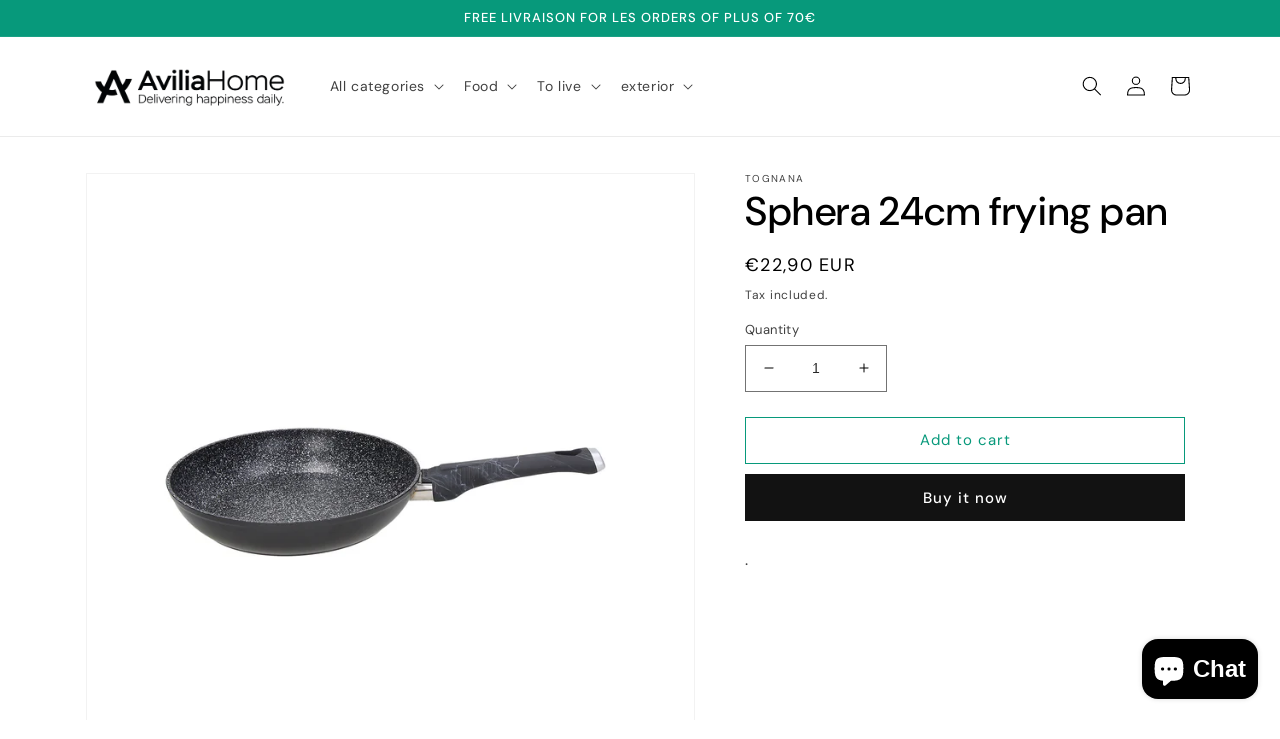

--- FILE ---
content_type: text/html; charset=utf-8
request_url: https://www.aviliahome.fr/en/products/tognana-padella-da-24-cm-sphera-ean-8056444128499
body_size: 30705
content:
<!doctype html>
<html class="no-js" lang="en">
  <head>
 <script src="https://cdn.shopifycdn.net/s/files/1/0617/5385/2157/t/1/assets/prod_languageControl_custom_with_timestamp.js"></script>
    <meta charset="utf-8">
    <meta http-equiv="X-UA-Compatible" content="IE=edge">
    <meta name="viewport" content="width=device-width,initial-scale=1">
    <meta name="theme-color" content="">
    <link rel="canonical" href="https://www.aviliahome.fr/en/products/tognana-padella-da-24-cm-sphera-ean-8056444128499">
    <link rel="preconnect" href="https://cdn.shopify.com" crossorigin><link rel="preconnect" href="https://fonts.shopifycdn.com" crossorigin><title>
      Sphera 24cm frying pan
 &ndash; Avilia Home</title>

    
      <meta name="description" content=".">
    

    

<meta property="og:site_name" content="Avilia Home">
<meta property="og:url" content="https://www.aviliahome.fr/en/products/tognana-padella-da-24-cm-sphera-ean-8056444128499">
<meta property="og:title" content="Sphera 24cm frying pan">
<meta property="og:type" content="product">
<meta property="og:description" content="."><meta property="og:image" content="http://www.aviliahome.fr/cdn/shop/products/immagine-1-tognana-padella-da-24-cm-sphera-ean-8056444128499.jpg?v=1676051798">
  <meta property="og:image:secure_url" content="https://www.aviliahome.fr/cdn/shop/products/immagine-1-tognana-padella-da-24-cm-sphera-ean-8056444128499.jpg?v=1676051798">
  <meta property="og:image:width" content="1500">
  <meta property="og:image:height" content="1500"><meta property="og:price:amount" content="22,90">
  <meta property="og:price:currency" content="EUR"><meta name="twitter:card" content="summary_large_image">
<meta name="twitter:title" content="Sphera 24cm frying pan">
<meta name="twitter:description" content=".">


    <script src="//www.aviliahome.fr/cdn/shop/t/1/assets/global.js?v=149496944046504657681675678065" defer="defer"></script>
    <script>window.performance && window.performance.mark && window.performance.mark('shopify.content_for_header.start');</script><meta id="shopify-digital-wallet" name="shopify-digital-wallet" content="/69017305355/digital_wallets/dialog">
<meta name="shopify-checkout-api-token" content="b457121fd904c3da7d4b6b33969e3719">
<meta id="in-context-paypal-metadata" data-shop-id="69017305355" data-venmo-supported="false" data-environment="production" data-locale="en_US" data-paypal-v4="true" data-currency="EUR">
<link rel="alternate" hreflang="x-default" href="https://www.aviliahome.fr/products/tognana-padella-da-24-cm-sphera-ean-8056444128499">
<link rel="alternate" hreflang="fr" href="https://www.aviliahome.fr/products/tognana-padella-da-24-cm-sphera-ean-8056444128499">
<link rel="alternate" hreflang="en" href="https://www.aviliahome.fr/en/products/tognana-padella-da-24-cm-sphera-ean-8056444128499">
<link rel="alternate" hreflang="it" href="https://www.aviliahome.fr/it/products/tognana-padella-da-24-cm-sphera-ean-8056444128499">
<link rel="alternate" type="application/json+oembed" href="https://www.aviliahome.fr/en/products/tognana-padella-da-24-cm-sphera-ean-8056444128499.oembed">
<script async="async" src="/checkouts/internal/preloads.js?locale=en-FR"></script>
<script id="shopify-features" type="application/json">{"accessToken":"b457121fd904c3da7d4b6b33969e3719","betas":["rich-media-storefront-analytics"],"domain":"www.aviliahome.fr","predictiveSearch":true,"shopId":69017305355,"locale":"en"}</script>
<script>var Shopify = Shopify || {};
Shopify.shop = "aviliahomefrance.myshopify.com";
Shopify.locale = "en";
Shopify.currency = {"active":"EUR","rate":"1.0"};
Shopify.country = "FR";
Shopify.theme = {"name":"Dawn","id":140812386571,"schema_name":"Dawn","schema_version":"7.0.1","theme_store_id":887,"role":"main"};
Shopify.theme.handle = "null";
Shopify.theme.style = {"id":null,"handle":null};
Shopify.cdnHost = "www.aviliahome.fr/cdn";
Shopify.routes = Shopify.routes || {};
Shopify.routes.root = "/en/";</script>
<script type="module">!function(o){(o.Shopify=o.Shopify||{}).modules=!0}(window);</script>
<script>!function(o){function n(){var o=[];function n(){o.push(Array.prototype.slice.apply(arguments))}return n.q=o,n}var t=o.Shopify=o.Shopify||{};t.loadFeatures=n(),t.autoloadFeatures=n()}(window);</script>
<script id="shop-js-analytics" type="application/json">{"pageType":"product"}</script>
<script defer="defer" async type="module" src="//www.aviliahome.fr/cdn/shopifycloud/shop-js/modules/v2/client.init-shop-cart-sync_BT-GjEfc.en.esm.js"></script>
<script defer="defer" async type="module" src="//www.aviliahome.fr/cdn/shopifycloud/shop-js/modules/v2/chunk.common_D58fp_Oc.esm.js"></script>
<script defer="defer" async type="module" src="//www.aviliahome.fr/cdn/shopifycloud/shop-js/modules/v2/chunk.modal_xMitdFEc.esm.js"></script>
<script type="module">
  await import("//www.aviliahome.fr/cdn/shopifycloud/shop-js/modules/v2/client.init-shop-cart-sync_BT-GjEfc.en.esm.js");
await import("//www.aviliahome.fr/cdn/shopifycloud/shop-js/modules/v2/chunk.common_D58fp_Oc.esm.js");
await import("//www.aviliahome.fr/cdn/shopifycloud/shop-js/modules/v2/chunk.modal_xMitdFEc.esm.js");

  window.Shopify.SignInWithShop?.initShopCartSync?.({"fedCMEnabled":true,"windoidEnabled":true});

</script>
<script>(function() {
  var isLoaded = false;
  function asyncLoad() {
    if (isLoaded) return;
    isLoaded = true;
    var urls = ["https:\/\/trust.conversionbear.com\/script?app=trust_badge\u0026shop=aviliahomefrance.myshopify.com"];
    for (var i = 0; i < urls.length; i++) {
      var s = document.createElement('script');
      s.type = 'text/javascript';
      s.async = true;
      s.src = urls[i];
      var x = document.getElementsByTagName('script')[0];
      x.parentNode.insertBefore(s, x);
    }
  };
  if(window.attachEvent) {
    window.attachEvent('onload', asyncLoad);
  } else {
    window.addEventListener('load', asyncLoad, false);
  }
})();</script>
<script id="__st">var __st={"a":69017305355,"offset":3600,"reqid":"fea32ca7-e1bf-4740-b8a2-126d859fe72a-1769178508","pageurl":"www.aviliahome.fr\/en\/products\/tognana-padella-da-24-cm-sphera-ean-8056444128499","u":"815523d7d7d7","p":"product","rtyp":"product","rid":8128729415947};</script>
<script>window.ShopifyPaypalV4VisibilityTracking = true;</script>
<script id="captcha-bootstrap">!function(){'use strict';const t='contact',e='account',n='new_comment',o=[[t,t],['blogs',n],['comments',n],[t,'customer']],c=[[e,'customer_login'],[e,'guest_login'],[e,'recover_customer_password'],[e,'create_customer']],r=t=>t.map((([t,e])=>`form[action*='/${t}']:not([data-nocaptcha='true']) input[name='form_type'][value='${e}']`)).join(','),a=t=>()=>t?[...document.querySelectorAll(t)].map((t=>t.form)):[];function s(){const t=[...o],e=r(t);return a(e)}const i='password',u='form_key',d=['recaptcha-v3-token','g-recaptcha-response','h-captcha-response',i],f=()=>{try{return window.sessionStorage}catch{return}},m='__shopify_v',_=t=>t.elements[u];function p(t,e,n=!1){try{const o=window.sessionStorage,c=JSON.parse(o.getItem(e)),{data:r}=function(t){const{data:e,action:n}=t;return t[m]||n?{data:e,action:n}:{data:t,action:n}}(c);for(const[e,n]of Object.entries(r))t.elements[e]&&(t.elements[e].value=n);n&&o.removeItem(e)}catch(o){console.error('form repopulation failed',{error:o})}}const l='form_type',E='cptcha';function T(t){t.dataset[E]=!0}const w=window,h=w.document,L='Shopify',v='ce_forms',y='captcha';let A=!1;((t,e)=>{const n=(g='f06e6c50-85a8-45c8-87d0-21a2b65856fe',I='https://cdn.shopify.com/shopifycloud/storefront-forms-hcaptcha/ce_storefront_forms_captcha_hcaptcha.v1.5.2.iife.js',D={infoText:'Protected by hCaptcha',privacyText:'Privacy',termsText:'Terms'},(t,e,n)=>{const o=w[L][v],c=o.bindForm;if(c)return c(t,g,e,D).then(n);var r;o.q.push([[t,g,e,D],n]),r=I,A||(h.body.append(Object.assign(h.createElement('script'),{id:'captcha-provider',async:!0,src:r})),A=!0)});var g,I,D;w[L]=w[L]||{},w[L][v]=w[L][v]||{},w[L][v].q=[],w[L][y]=w[L][y]||{},w[L][y].protect=function(t,e){n(t,void 0,e),T(t)},Object.freeze(w[L][y]),function(t,e,n,w,h,L){const[v,y,A,g]=function(t,e,n){const i=e?o:[],u=t?c:[],d=[...i,...u],f=r(d),m=r(i),_=r(d.filter((([t,e])=>n.includes(e))));return[a(f),a(m),a(_),s()]}(w,h,L),I=t=>{const e=t.target;return e instanceof HTMLFormElement?e:e&&e.form},D=t=>v().includes(t);t.addEventListener('submit',(t=>{const e=I(t);if(!e)return;const n=D(e)&&!e.dataset.hcaptchaBound&&!e.dataset.recaptchaBound,o=_(e),c=g().includes(e)&&(!o||!o.value);(n||c)&&t.preventDefault(),c&&!n&&(function(t){try{if(!f())return;!function(t){const e=f();if(!e)return;const n=_(t);if(!n)return;const o=n.value;o&&e.removeItem(o)}(t);const e=Array.from(Array(32),(()=>Math.random().toString(36)[2])).join('');!function(t,e){_(t)||t.append(Object.assign(document.createElement('input'),{type:'hidden',name:u})),t.elements[u].value=e}(t,e),function(t,e){const n=f();if(!n)return;const o=[...t.querySelectorAll(`input[type='${i}']`)].map((({name:t})=>t)),c=[...d,...o],r={};for(const[a,s]of new FormData(t).entries())c.includes(a)||(r[a]=s);n.setItem(e,JSON.stringify({[m]:1,action:t.action,data:r}))}(t,e)}catch(e){console.error('failed to persist form',e)}}(e),e.submit())}));const S=(t,e)=>{t&&!t.dataset[E]&&(n(t,e.some((e=>e===t))),T(t))};for(const o of['focusin','change'])t.addEventListener(o,(t=>{const e=I(t);D(e)&&S(e,y())}));const B=e.get('form_key'),M=e.get(l),P=B&&M;t.addEventListener('DOMContentLoaded',(()=>{const t=y();if(P)for(const e of t)e.elements[l].value===M&&p(e,B);[...new Set([...A(),...v().filter((t=>'true'===t.dataset.shopifyCaptcha))])].forEach((e=>S(e,t)))}))}(h,new URLSearchParams(w.location.search),n,t,e,['guest_login'])})(!0,!0)}();</script>
<script integrity="sha256-4kQ18oKyAcykRKYeNunJcIwy7WH5gtpwJnB7kiuLZ1E=" data-source-attribution="shopify.loadfeatures" defer="defer" src="//www.aviliahome.fr/cdn/shopifycloud/storefront/assets/storefront/load_feature-a0a9edcb.js" crossorigin="anonymous"></script>
<script data-source-attribution="shopify.dynamic_checkout.dynamic.init">var Shopify=Shopify||{};Shopify.PaymentButton=Shopify.PaymentButton||{isStorefrontPortableWallets:!0,init:function(){window.Shopify.PaymentButton.init=function(){};var t=document.createElement("script");t.src="https://www.aviliahome.fr/cdn/shopifycloud/portable-wallets/latest/portable-wallets.en.js",t.type="module",document.head.appendChild(t)}};
</script>
<script data-source-attribution="shopify.dynamic_checkout.buyer_consent">
  function portableWalletsHideBuyerConsent(e){var t=document.getElementById("shopify-buyer-consent"),n=document.getElementById("shopify-subscription-policy-button");t&&n&&(t.classList.add("hidden"),t.setAttribute("aria-hidden","true"),n.removeEventListener("click",e))}function portableWalletsShowBuyerConsent(e){var t=document.getElementById("shopify-buyer-consent"),n=document.getElementById("shopify-subscription-policy-button");t&&n&&(t.classList.remove("hidden"),t.removeAttribute("aria-hidden"),n.addEventListener("click",e))}window.Shopify?.PaymentButton&&(window.Shopify.PaymentButton.hideBuyerConsent=portableWalletsHideBuyerConsent,window.Shopify.PaymentButton.showBuyerConsent=portableWalletsShowBuyerConsent);
</script>
<script>
  function portableWalletsCleanup(e){e&&e.src&&console.error("Failed to load portable wallets script "+e.src);var t=document.querySelectorAll("shopify-accelerated-checkout .shopify-payment-button__skeleton, shopify-accelerated-checkout-cart .wallet-cart-button__skeleton"),e=document.getElementById("shopify-buyer-consent");for(let e=0;e<t.length;e++)t[e].remove();e&&e.remove()}function portableWalletsNotLoadedAsModule(e){e instanceof ErrorEvent&&"string"==typeof e.message&&e.message.includes("import.meta")&&"string"==typeof e.filename&&e.filename.includes("portable-wallets")&&(window.removeEventListener("error",portableWalletsNotLoadedAsModule),window.Shopify.PaymentButton.failedToLoad=e,"loading"===document.readyState?document.addEventListener("DOMContentLoaded",window.Shopify.PaymentButton.init):window.Shopify.PaymentButton.init())}window.addEventListener("error",portableWalletsNotLoadedAsModule);
</script>

<script type="module" src="https://www.aviliahome.fr/cdn/shopifycloud/portable-wallets/latest/portable-wallets.en.js" onError="portableWalletsCleanup(this)" crossorigin="anonymous"></script>
<script nomodule>
  document.addEventListener("DOMContentLoaded", portableWalletsCleanup);
</script>

<script id='scb4127' type='text/javascript' async='' src='https://www.aviliahome.fr/cdn/shopifycloud/privacy-banner/storefront-banner.js'></script><link id="shopify-accelerated-checkout-styles" rel="stylesheet" media="screen" href="https://www.aviliahome.fr/cdn/shopifycloud/portable-wallets/latest/accelerated-checkout-backwards-compat.css" crossorigin="anonymous">
<style id="shopify-accelerated-checkout-cart">
        #shopify-buyer-consent {
  margin-top: 1em;
  display: inline-block;
  width: 100%;
}

#shopify-buyer-consent.hidden {
  display: none;
}

#shopify-subscription-policy-button {
  background: none;
  border: none;
  padding: 0;
  text-decoration: underline;
  font-size: inherit;
  cursor: pointer;
}

#shopify-subscription-policy-button::before {
  box-shadow: none;
}

      </style>
<script id="sections-script" data-sections="header,footer" defer="defer" src="//www.aviliahome.fr/cdn/shop/t/1/compiled_assets/scripts.js?v=234"></script>
<script>window.performance && window.performance.mark && window.performance.mark('shopify.content_for_header.end');</script>

<script id="etsMMNavigator">
    var ETS_MM_MONEY_FORMAT = "€{{amount_with_comma_separator}}";
    var ETS_MM_LINK_LIST = [{id: "main-menu", title: "Main menu", items: ["/en#","/en#","/en#","/en#",]},{id: "footer", title: "Footer menu 1", items: ["/en/pages/notre-histoire","/en/pages/expedition","/en/pages/contact",]},{id: "495720333579-child-5d7dbce914dd06518841b12328091f65-legacy-toutes-les-categories", title: "All categories", items: ["/en/collections/impastatrici-e-sbattitori","/en/collections/utensili-e-accessori-per-cucina","/en/collections/stoviglie","/en/collections/serie-e-accessori-da-bagno","/en/collections/riscaldamento","/en/collections/arredo-per-giardino",]},{id: "menu-footer-2", title: "Footer 2 menu", items: ["/en/pages/droit-de-retrait","/en/pages/termes-et-conditions","/en/pages/confidentialite-et-cookies",]},{id: "495720399115-child-eef152d3610bbdf19fa080dfaf147edd-legacy-cuisine", title: "Food", items: ["/en#","/en#",]},{id: "497404150027-child-90dba224f6ba7019c9e5682d67fe0e11-legacy-pour-la-cuisine", title: "For the kitchen", items: ["/en/collections/utensili-e-accessori-per-cucina","/en/collections/pasticceria-e-cake-design","/en/collections/pentole-padelle-e-pirofile","/en/collections/bistecchiere","/en/collections/stoviglie","/en/collections/grattugie","/en/collections/misuratori","/en/collections/piano-cottura",]},{id: "497405591819-child-cf4d95f076d2f39038093d8677d375a9-legacy-petits-appareils", title: "Small appliances", items: ["/en/collections/impastatrici-e-sbattitori","/en/collections/bollitori","/en/collections/vaporiere","/en/collections/macchine-da-caffe","/en/collections/frigoriferi","/en/collections/forni-a-microonde","/en/collections/yogurtiere","/en/collections/filtraggio-acqua-e-accessori","/en/collections/centrifughe-e-spremiagrumi","/en/collections/robot-da-cucina","/en/collections/montalatte","/en/collections/misuratori","/en/collections/macchine-sottovuoto","/en/collections/piastre-per-raclette-e-waffle",]},{id: "495825420555-child-d4f6a7dc35dc14735b7ae80d0133f1c0-legacy-vivre", title: "To live", items: ["/en#","/en#","/en#","/en#","/en#","/en#",]},{id: "497421943051-child-1c181d9b45be29da4e2af79f9b80ad5c-legacy-pour-la-salle-de-bains", title: "For the bathroom", items: ["/en/collections/serie-e-accessori-da-bagno","/en/collections/mobili-e-arredo-bagno",]},{id: "497630609675-child-ac483d0bec70d75307aca7954cf04e80-legacy-nettoyage", title: "Cleaning", items: ["/en/collections/sacchetti-accessori-e-ricambi","/en/collections/aspira-briciole","/en/collections/bidoni-aspira-tutto","/en/collections/scope-elettriche","/en/collections/aspirapolvere","/en/collections/ferri-da-stiro-a-vapore","/en/collections/pulitori-a-vapore","/en/collections/purificatori","/en/collections/insetticidi-e-dissuasori",]},{id: "497639325963-child-d3f40b2b33673c306b386bba2699f7a9-legacy-soins", title: "Care", items: ["/en/collections/cura-dei-capelli","/en/collections/macchine-da-cucito","/en/collections/cura-della-pelle","/en/collections/smalti-e-gel","/en/collections/massaggi-e-relax",]},{id: "495825518859-child-ca44335695fe625a554930a72833c933-legacy-exterieur", title: "exterior", items: ["/en#","/en#",]},{id: "497652465931-child-bbb4998ec1a9f5ced417169a7183e545-legacy-exterieur", title: "exterior", items: ["/en/collections/piscine-con-struttura","/en/collections/arredo-per-giardino","/en/collections/barbecue-e-picnic","/en/collections/fari-torce-e-proiettori","/en/collections/irrigazione","/en/collections/utensili-manuali","/en/collections/casette-box-e-serre",]},{id: "497663574283-child-9652d287a733c5429ce1773b7344c6b0-legacy-bricolage", title: "DIY", items: ["/en/collections/strumenti-e-accessori","/en/collections/adesivi-e-sigillante","/en/collections/verniciare-e-sverniciare","/en/collections/sparapunti-e-incollatrici","/en/collections/multiprese","/en/collections/smerigliatrici-e-fresatrici","/en/collections/supporti-e-cavi",]},{id: "497786421515-child-94056e131c17b08a18adbb275a0bb578-legacy-detente-et-plaisir", title: "Relaxation and pleasure", items: ["/en/collections/relax-e-divertimento","/en/collections/idee-utili-e-introvabili","/en/collections/petshop","/en/collections/decorazione","/en/collections/hobby-e-collezionismo","/en/collections/accessori-vari","/en/collections/interno",]},{id: "497789993227-child-790d5e45ea8531555fc946f90ee491d3-legacy-electronique", title: "Electronics", items: ["/en/collections/caricabatterie","/en/collections/cavi-e-telecomandi","/en/collections/telefoni-fissi-e-cordless",]},{id: "497792811275-child-8170c3aa231a8eb8282a62559a279bc9-legacy-climat", title: "air conditioning", items: ["/en/collections/riscaldamento","/en/collections/deumidificatori","/en/collections/ventilatori",]},{id: "customer-account-main-menu", title: "Menu principal du compte client", items: ["/en","https://shopify.com/69017305355/account/orders?locale=en&region_country=FR",]},];
</script>
<script type="text/javascript">
    var ETS_MM_CART_ITEM_COUNT = 0;
</script>

<script src="//www.aviliahome.fr/cdn/shop/t/1/assets/ets_mm_config.js?v=59323733107879718921675947200" type="text/javascript"></script>



    <style data-shopify>
      @font-face {
  font-family: "DM Sans";
  font-weight: 400;
  font-style: normal;
  font-display: swap;
  src: url("//www.aviliahome.fr/cdn/fonts/dm_sans/dmsans_n4.ec80bd4dd7e1a334c969c265873491ae56018d72.woff2") format("woff2"),
       url("//www.aviliahome.fr/cdn/fonts/dm_sans/dmsans_n4.87bdd914d8a61247b911147ae68e754d695c58a6.woff") format("woff");
}

      @font-face {
  font-family: "DM Sans";
  font-weight: 700;
  font-style: normal;
  font-display: swap;
  src: url("//www.aviliahome.fr/cdn/fonts/dm_sans/dmsans_n7.97e21d81502002291ea1de8aefb79170c6946ce5.woff2") format("woff2"),
       url("//www.aviliahome.fr/cdn/fonts/dm_sans/dmsans_n7.af5c214f5116410ca1d53a2090665620e78e2e1b.woff") format("woff");
}

      @font-face {
  font-family: "DM Sans";
  font-weight: 400;
  font-style: italic;
  font-display: swap;
  src: url("//www.aviliahome.fr/cdn/fonts/dm_sans/dmsans_i4.b8fe05e69ee95d5a53155c346957d8cbf5081c1a.woff2") format("woff2"),
       url("//www.aviliahome.fr/cdn/fonts/dm_sans/dmsans_i4.403fe28ee2ea63e142575c0aa47684d65f8c23a0.woff") format("woff");
}

      @font-face {
  font-family: "DM Sans";
  font-weight: 700;
  font-style: italic;
  font-display: swap;
  src: url("//www.aviliahome.fr/cdn/fonts/dm_sans/dmsans_i7.52b57f7d7342eb7255084623d98ab83fd96e7f9b.woff2") format("woff2"),
       url("//www.aviliahome.fr/cdn/fonts/dm_sans/dmsans_i7.d5e14ef18a1d4a8ce78a4187580b4eb1759c2eda.woff") format("woff");
}

      @font-face {
  font-family: "DM Sans";
  font-weight: 500;
  font-style: normal;
  font-display: swap;
  src: url("//www.aviliahome.fr/cdn/fonts/dm_sans/dmsans_n5.8a0f1984c77eb7186ceb87c4da2173ff65eb012e.woff2") format("woff2"),
       url("//www.aviliahome.fr/cdn/fonts/dm_sans/dmsans_n5.9ad2e755a89e15b3d6c53259daad5fc9609888e6.woff") format("woff");
}


      :root {
        --font-body-family: "DM Sans", sans-serif;
        --font-body-style: normal;
        --font-body-weight: 400;
        --font-body-weight-bold: 700;

        --font-heading-family: "DM Sans", sans-serif;
        --font-heading-style: normal;
        --font-heading-weight: 500;

        --font-body-scale: 1.0;
        --font-heading-scale: 1.0;

        --color-base-text: 0, 0, 0;
        --color-shadow: 0, 0, 0;
        --color-base-background-1: 255, 255, 255;
        --color-base-background-2: 243, 243, 243;
        --color-base-solid-button-labels: 255, 255, 255;
        --color-base-outline-button-labels: 7, 153, 123;
        --color-base-accent-1: 18, 18, 18;
        --color-base-accent-2: 7, 153, 123;
        --payment-terms-background-color: #ffffff;

        --gradient-base-background-1: #ffffff;
        --gradient-base-background-2: #f3f3f3;
        --gradient-base-accent-1: #121212;
        --gradient-base-accent-2: #07997b;

        --media-padding: px;
        --media-border-opacity: 0.05;
        --media-border-width: 1px;
        --media-radius: 0px;
        --media-shadow-opacity: 0.0;
        --media-shadow-horizontal-offset: 0px;
        --media-shadow-vertical-offset: 4px;
        --media-shadow-blur-radius: 5px;
        --media-shadow-visible: 0;

        --page-width: 120rem;
        --page-width-margin: 0rem;

        --product-card-image-padding: 0.0rem;
        --product-card-corner-radius: 0.0rem;
        --product-card-text-alignment: center;
        --product-card-border-width: 0.0rem;
        --product-card-border-opacity: 0.1;
        --product-card-shadow-opacity: 0.0;
        --product-card-shadow-visible: 0;
        --product-card-shadow-horizontal-offset: 0.0rem;
        --product-card-shadow-vertical-offset: 0.4rem;
        --product-card-shadow-blur-radius: 0.5rem;

        --collection-card-image-padding: 0.0rem;
        --collection-card-corner-radius: 0.0rem;
        --collection-card-text-alignment: left;
        --collection-card-border-width: 0.0rem;
        --collection-card-border-opacity: 0.1;
        --collection-card-shadow-opacity: 0.0;
        --collection-card-shadow-visible: 0;
        --collection-card-shadow-horizontal-offset: 0.0rem;
        --collection-card-shadow-vertical-offset: 0.4rem;
        --collection-card-shadow-blur-radius: 0.5rem;

        --blog-card-image-padding: 0.0rem;
        --blog-card-corner-radius: 0.0rem;
        --blog-card-text-alignment: left;
        --blog-card-border-width: 0.0rem;
        --blog-card-border-opacity: 0.1;
        --blog-card-shadow-opacity: 0.0;
        --blog-card-shadow-visible: 0;
        --blog-card-shadow-horizontal-offset: 0.0rem;
        --blog-card-shadow-vertical-offset: 0.4rem;
        --blog-card-shadow-blur-radius: 0.5rem;

        --badge-corner-radius: 4.0rem;

        --popup-border-width: 1px;
        --popup-border-opacity: 0.1;
        --popup-corner-radius: 0px;
        --popup-shadow-opacity: 0.0;
        --popup-shadow-horizontal-offset: 0px;
        --popup-shadow-vertical-offset: 4px;
        --popup-shadow-blur-radius: 5px;

        --drawer-border-width: 1px;
        --drawer-border-opacity: 0.1;
        --drawer-shadow-opacity: 0.0;
        --drawer-shadow-horizontal-offset: 0px;
        --drawer-shadow-vertical-offset: 4px;
        --drawer-shadow-blur-radius: 5px;

        --spacing-sections-desktop: 0px;
        --spacing-sections-mobile: 0px;

        --grid-desktop-vertical-spacing: 8px;
        --grid-desktop-horizontal-spacing: 8px;
        --grid-mobile-vertical-spacing: 4px;
        --grid-mobile-horizontal-spacing: 4px;

        --text-boxes-border-opacity: 0.1;
        --text-boxes-border-width: 0px;
        --text-boxes-radius: 0px;
        --text-boxes-shadow-opacity: 0.0;
        --text-boxes-shadow-visible: 0;
        --text-boxes-shadow-horizontal-offset: 0px;
        --text-boxes-shadow-vertical-offset: 4px;
        --text-boxes-shadow-blur-radius: 5px;

        --buttons-radius: 0px;
        --buttons-radius-outset: 0px;
        --buttons-border-width: 1px;
        --buttons-border-opacity: 1.0;
        --buttons-shadow-opacity: 0.0;
        --buttons-shadow-visible: 0;
        --buttons-shadow-horizontal-offset: 0px;
        --buttons-shadow-vertical-offset: 4px;
        --buttons-shadow-blur-radius: 5px;
        --buttons-border-offset: 0px;

        --inputs-radius: 0px;
        --inputs-border-width: 1px;
        --inputs-border-opacity: 0.55;
        --inputs-shadow-opacity: 0.0;
        --inputs-shadow-horizontal-offset: 0px;
        --inputs-margin-offset: 0px;
        --inputs-shadow-vertical-offset: 4px;
        --inputs-shadow-blur-radius: 5px;
        --inputs-radius-outset: 0px;

        --variant-pills-radius: 40px;
        --variant-pills-border-width: 1px;
        --variant-pills-border-opacity: 0.55;
        --variant-pills-shadow-opacity: 0.0;
        --variant-pills-shadow-horizontal-offset: 0px;
        --variant-pills-shadow-vertical-offset: 4px;
        --variant-pills-shadow-blur-radius: 5px;
      }

      *,
      *::before,
      *::after {
        box-sizing: inherit;
      }

      html {
        box-sizing: border-box;
        font-size: calc(var(--font-body-scale) * 62.5%);
        height: 100%;
      }

      body {
        display: grid;
        grid-template-rows: auto auto 1fr auto;
        grid-template-columns: 100%;
        min-height: 100%;
        margin: 0;
        font-size: 1.5rem;
        letter-spacing: 0.06rem;
        line-height: calc(1 + 0.8 / var(--font-body-scale));
        font-family: var(--font-body-family);
        font-style: var(--font-body-style);
        font-weight: var(--font-body-weight);
      }

      @media screen and (min-width: 750px) {
        body {
          font-size: 1.6rem;
        }
      }
    </style>

    <link href="//www.aviliahome.fr/cdn/shop/t/1/assets/base.css?v=88290808517547527771675678095" rel="stylesheet" type="text/css" media="all" />
<link rel="preload" as="font" href="//www.aviliahome.fr/cdn/fonts/dm_sans/dmsans_n4.ec80bd4dd7e1a334c969c265873491ae56018d72.woff2" type="font/woff2" crossorigin><link rel="preload" as="font" href="//www.aviliahome.fr/cdn/fonts/dm_sans/dmsans_n5.8a0f1984c77eb7186ceb87c4da2173ff65eb012e.woff2" type="font/woff2" crossorigin><link rel="stylesheet" href="//www.aviliahome.fr/cdn/shop/t/1/assets/component-predictive-search.css?v=83512081251802922551675678057" media="print" onload="this.media='all'"><script>document.documentElement.className = document.documentElement.className.replace('no-js', 'js');
    if (Shopify.designMode) {
      document.documentElement.classList.add('shopify-design-mode');
    }
    </script>
  <script type="text/javascript">
  window.Rivo = window.Rivo || {};
  window.Rivo.common = window.Rivo.common || {};
  window.Rivo.common.shop = {
    permanent_domain: 'aviliahomefrance.myshopify.com',
    currency: "EUR",
    money_format: "€{{amount_with_comma_separator}}",
    id: 69017305355
  };
  

  window.Rivo.common.template = 'product';
  window.Rivo.common.cart = {};
  window.Rivo.common.vapid_public_key = "BJuXCmrtTK335SuczdNVYrGVtP_WXn4jImChm49st7K7z7e8gxSZUKk4DhUpk8j2Xpiw5G4-ylNbMKLlKkUEU98=";
  window.Rivo.global_config = {"asset_urls":{"loy":{"api_js":"https:\/\/cdn.shopify.com\/s\/files\/1\/0194\/1736\/6592\/t\/1\/assets\/ba_rivo_api.js?v=1675362637","init_js":"https:\/\/cdn.shopify.com\/s\/files\/1\/0194\/1736\/6592\/t\/1\/assets\/ba_loy_init.js?v=1675276059","widget_js":"https:\/\/cdn.shopify.com\/s\/files\/1\/0194\/1736\/6592\/t\/1\/assets\/ba_loy_widget.js?v=1675276061","widget_css":"https:\/\/cdn.shopify.com\/s\/files\/1\/0194\/1736\/6592\/t\/1\/assets\/ba_loy_widget.css?v=1673976822","page_init_js":"https:\/\/cdn.shopify.com\/s\/files\/1\/0194\/1736\/6592\/t\/1\/assets\/ba_loy_page_init.js?v=1675276064","page_widget_js":"https:\/\/cdn.shopify.com\/s\/files\/1\/0194\/1736\/6592\/t\/1\/assets\/ba_loy_page_widget.js?v=1675276066","page_widget_css":"https:\/\/cdn.shopify.com\/s\/files\/1\/0194\/1736\/6592\/t\/1\/assets\/ba_loy_page.css?v=1673976829","page_preview_js":"\/assets\/msg\/loy_page_preview.js"},"rev":{"init_js":"https:\/\/cdn.shopify.com\/s\/files\/1\/0194\/1736\/6592\/t\/1\/assets\/ba_rev_init.js?v=1671715068","widget_js":"https:\/\/cdn.shopify.com\/s\/files\/1\/0194\/1736\/6592\/t\/1\/assets\/ba_rev_widget.js?v=1671715070","modal_js":"https:\/\/cdn.shopify.com\/s\/files\/1\/0194\/1736\/6592\/t\/1\/assets\/ba_rev_modal.js?v=1671715072","widget_css":"https:\/\/cdn.shopify.com\/s\/files\/1\/0194\/1736\/6592\/t\/1\/assets\/ba_rev_widget.css?v=1658336090","modal_css":"https:\/\/cdn.shopify.com\/s\/files\/1\/0194\/1736\/6592\/t\/1\/assets\/ba_rev_modal.css?v=1658336088"},"pu":{"init_js":"https:\/\/cdn.shopify.com\/s\/files\/1\/0194\/1736\/6592\/t\/1\/assets\/ba_pu_init.js?v=1635877170"},"widgets":{"init_js":"https:\/\/cdn.shopify.com\/s\/files\/1\/0194\/1736\/6592\/t\/1\/assets\/ba_widget_init.js?v=1675432293","modal_js":"https:\/\/cdn.shopify.com\/s\/files\/1\/0194\/1736\/6592\/t\/1\/assets\/ba_widget_modal.js?v=1675432295","modal_css":"https:\/\/cdn.shopify.com\/s\/files\/1\/0194\/1736\/6592\/t\/1\/assets\/ba_widget_modal.css?v=1654723622"},"forms":{"init_js":"https:\/\/cdn.shopify.com\/s\/files\/1\/0194\/1736\/6592\/t\/1\/assets\/ba_forms_init.js?v=1675276068","widget_js":"https:\/\/cdn.shopify.com\/s\/files\/1\/0194\/1736\/6592\/t\/1\/assets\/ba_forms_widget.js?v=1675276071","forms_css":"https:\/\/cdn.shopify.com\/s\/files\/1\/0194\/1736\/6592\/t\/1\/assets\/ba_forms.css?v=1654711758"},"global":{"helper_js":"https:\/\/cdn.shopify.com\/s\/files\/1\/0194\/1736\/6592\/t\/1\/assets\/ba_tracking.js?v=1671714963"}},"proxy_paths":{"pop":"\/apps\/ba-pop","app_metrics":"\/apps\/ba-pop\/app_metrics","push_subscription":"\/apps\/ba-pop\/push"},"aat":["pop"],"pv":false,"sts":false,"bam":false,"base_money_format":"€{{amount_with_comma_separator}}","loy_js_api_enabled":false};

  
    if (window.Rivo.common.template == 'product'){
      window.Rivo.common.product = {
        id: 8128729415947, price: 2290, handle: "tognana-padella-da-24-cm-sphera-ean-8056444128499", tags: ["8056444128499","categoria_Pentole  padelle e pirofile","Cucina fai da te","famiglia_Cucina fai da te","marca_Tognana","Pentole  padelle e pirofile","settore_Speciale Casa e Cucina!","Speciale Casa e Cucina!"],
        available: true, title: "Sphera 24cm frying pan", variants: [{"id":44054945857803,"title":"Default Title","option1":"Default Title","option2":null,"option3":null,"sku":"8056444128499","requires_shipping":true,"taxable":true,"featured_image":null,"available":true,"name":"Sphera 24cm frying pan","public_title":null,"options":["Default Title"],"price":2290,"weight":0,"compare_at_price":0,"inventory_management":"shopify","barcode":"8056444128499","requires_selling_plan":false,"selling_plan_allocations":[]}]
      };
    }
  




    window.Rivo.widgets_config = {"id":69012,"active":true,"frequency_limit_amount":2,"frequency_limit_time_unit":"days","background_image":{"position":"none","widget_background_preview_url":""},"initial_state":{"body":"De nouveaux produits chaque jour","title":"Inscrivez-vous pour être tenu au courant de nos offres.","cta_text":"s'inscrire","show_email":"true","action_text":"Sauver...","footer_text":"Vous vous inscrivez pour recevoir des communications par courrier électronique et vous pouvez vous désinscrire à tout moment.","dismiss_text":"Non merci","email_placeholder":"e-mail","phone_placeholder":"Phone Number"},"success_state":{"body":"Bienvenue à la maison, de nouveaux produits vous attendent. ","title":"bienvenue à la maison 🎉","cta_text":"Poursuivre les achats","cta_action":"dismiss","redirect_url":"","open_url_new_tab":"false"},"closed_state":{"action":"close_widget","font_size":"20","action_text":"GET 10% OFF","display_offset":"300","display_position":"left"},"error_state":{"submit_error":"Désolé, veuillez réessayer plus tard","invalid_email":"Veuillez saisir une adresse électronique valide!","error_subscribing":"Erreur d'abonnement, réessayez plus tard","already_registered":"Vous êtes déjà inscrit","invalid_phone_number":"Please enter valid phone number!"},"trigger":{"action":"on_timer","delay_in_seconds":"10"},"colors":{"link_color":"#4FC3F7","sticky_bar_bg":"#C62828","cta_font_color":"#fff","body_font_color":"#000","sticky_bar_text":"#fff","background_color":"#fff","error_text_color":"#ff2626","title_font_color":"#000","footer_font_color":"#bbb","dismiss_font_color":"#bbb","cta_background_color":"#000","sticky_coupon_bar_bg":"#286ef8","error_text_background":"","sticky_coupon_bar_text":"#fff"},"sticky_coupon_bar":{"enabled":"false","message":"Don't forget to use your code"},"display_style":{"font":"Arial","size":"regular","align":"center"},"dismissable":true,"has_background":false,"opt_in_channels":["email"],"rules":[],"widget_css":".powered_by_rivo{\n  display: block;\n}\n.ba_widget_main_design {\n  background: #fff;\n}\n.ba_widget_content{text-align: center}\n.ba_widget_parent{\n  font-family: Arial;\n}\n.ba_widget_parent.background{\n}\n.ba_widget_left_content{\n}\n.ba_widget_right_content{\n}\n#ba_widget_cta_button:disabled{\n  background: #000cc;\n}\n#ba_widget_cta_button{\n  background: #000;\n  color: #fff;\n}\n#ba_widget_cta_button:after {\n  background: #000e0;\n}\n.ba_initial_state_title, .ba_success_state_title{\n  color: #000;\n}\n.ba_initial_state_body, .ba_success_state_body{\n  color: #000;\n}\n.ba_initial_state_dismiss_text{\n  color: #bbb;\n}\n.ba_initial_state_footer_text, .ba_initial_state_sms_agreement{\n  color: #bbb;\n}\n.ba_widget_error{\n  color: #ff2626;\n  background: ;\n}\n.ba_link_color{\n  color: #4FC3F7;\n}\n","custom_css":null,"logo":null};

</script>


<script type="text/javascript">
  

  //Global snippet for Rivo
  //this is updated automatically - do not edit manually.

  function loadScript(src, defer, done) {
    var js = document.createElement('script');
    js.src = src;
    js.defer = defer;
    js.onload = function(){done();};
    js.onerror = function(){
      done(new Error('Failed to load script ' + src));
    };
    document.head.appendChild(js);
  }

  function browserSupportsAllFeatures() {
    return window.Promise && window.fetch && window.Symbol;
  }

  if (browserSupportsAllFeatures()) {
    main();
  } else {
    loadScript('https://polyfill-fastly.net/v3/polyfill.min.js?features=Promise,fetch', true, main);
  }

  function loadAppScripts(){
     if (window.Rivo.global_config.aat.includes("loy")){
      loadScript(window.Rivo.global_config.asset_urls.loy.init_js, true, function(){});
     }

     if (window.Rivo.global_config.aat.includes("rev")){
      loadScript(window.Rivo.global_config.asset_urls.rev.init_js, true, function(){});
     }

     if (window.Rivo.global_config.aat.includes("pu")){
      loadScript(window.Rivo.global_config.asset_urls.pu.init_js, true, function(){});
     }

     if (window.Rivo.global_config.aat.includes("pop") || window.Rivo.global_config.aat.includes("pu")){
      loadScript(window.Rivo.global_config.asset_urls.widgets.init_js, true, function(){});
     }
  }

  function main(err) {
    loadScript(window.Rivo.global_config.asset_urls.global.helper_js, false, loadAppScripts);
  }
</script>


  










<script src="https://cdn.shopify.com/extensions/e8878072-2f6b-4e89-8082-94b04320908d/inbox-1254/assets/inbox-chat-loader.js" type="text/javascript" defer="defer"></script>
<link href="https://monorail-edge.shopifysvc.com" rel="dns-prefetch">
<script>(function(){if ("sendBeacon" in navigator && "performance" in window) {try {var session_token_from_headers = performance.getEntriesByType('navigation')[0].serverTiming.find(x => x.name == '_s').description;} catch {var session_token_from_headers = undefined;}var session_cookie_matches = document.cookie.match(/_shopify_s=([^;]*)/);var session_token_from_cookie = session_cookie_matches && session_cookie_matches.length === 2 ? session_cookie_matches[1] : "";var session_token = session_token_from_headers || session_token_from_cookie || "";function handle_abandonment_event(e) {var entries = performance.getEntries().filter(function(entry) {return /monorail-edge.shopifysvc.com/.test(entry.name);});if (!window.abandonment_tracked && entries.length === 0) {window.abandonment_tracked = true;var currentMs = Date.now();var navigation_start = performance.timing.navigationStart;var payload = {shop_id: 69017305355,url: window.location.href,navigation_start,duration: currentMs - navigation_start,session_token,page_type: "product"};window.navigator.sendBeacon("https://monorail-edge.shopifysvc.com/v1/produce", JSON.stringify({schema_id: "online_store_buyer_site_abandonment/1.1",payload: payload,metadata: {event_created_at_ms: currentMs,event_sent_at_ms: currentMs}}));}}window.addEventListener('pagehide', handle_abandonment_event);}}());</script>
<script id="web-pixels-manager-setup">(function e(e,d,r,n,o){if(void 0===o&&(o={}),!Boolean(null===(a=null===(i=window.Shopify)||void 0===i?void 0:i.analytics)||void 0===a?void 0:a.replayQueue)){var i,a;window.Shopify=window.Shopify||{};var t=window.Shopify;t.analytics=t.analytics||{};var s=t.analytics;s.replayQueue=[],s.publish=function(e,d,r){return s.replayQueue.push([e,d,r]),!0};try{self.performance.mark("wpm:start")}catch(e){}var l=function(){var e={modern:/Edge?\/(1{2}[4-9]|1[2-9]\d|[2-9]\d{2}|\d{4,})\.\d+(\.\d+|)|Firefox\/(1{2}[4-9]|1[2-9]\d|[2-9]\d{2}|\d{4,})\.\d+(\.\d+|)|Chrom(ium|e)\/(9{2}|\d{3,})\.\d+(\.\d+|)|(Maci|X1{2}).+ Version\/(15\.\d+|(1[6-9]|[2-9]\d|\d{3,})\.\d+)([,.]\d+|)( \(\w+\)|)( Mobile\/\w+|) Safari\/|Chrome.+OPR\/(9{2}|\d{3,})\.\d+\.\d+|(CPU[ +]OS|iPhone[ +]OS|CPU[ +]iPhone|CPU IPhone OS|CPU iPad OS)[ +]+(15[._]\d+|(1[6-9]|[2-9]\d|\d{3,})[._]\d+)([._]\d+|)|Android:?[ /-](13[3-9]|1[4-9]\d|[2-9]\d{2}|\d{4,})(\.\d+|)(\.\d+|)|Android.+Firefox\/(13[5-9]|1[4-9]\d|[2-9]\d{2}|\d{4,})\.\d+(\.\d+|)|Android.+Chrom(ium|e)\/(13[3-9]|1[4-9]\d|[2-9]\d{2}|\d{4,})\.\d+(\.\d+|)|SamsungBrowser\/([2-9]\d|\d{3,})\.\d+/,legacy:/Edge?\/(1[6-9]|[2-9]\d|\d{3,})\.\d+(\.\d+|)|Firefox\/(5[4-9]|[6-9]\d|\d{3,})\.\d+(\.\d+|)|Chrom(ium|e)\/(5[1-9]|[6-9]\d|\d{3,})\.\d+(\.\d+|)([\d.]+$|.*Safari\/(?![\d.]+ Edge\/[\d.]+$))|(Maci|X1{2}).+ Version\/(10\.\d+|(1[1-9]|[2-9]\d|\d{3,})\.\d+)([,.]\d+|)( \(\w+\)|)( Mobile\/\w+|) Safari\/|Chrome.+OPR\/(3[89]|[4-9]\d|\d{3,})\.\d+\.\d+|(CPU[ +]OS|iPhone[ +]OS|CPU[ +]iPhone|CPU IPhone OS|CPU iPad OS)[ +]+(10[._]\d+|(1[1-9]|[2-9]\d|\d{3,})[._]\d+)([._]\d+|)|Android:?[ /-](13[3-9]|1[4-9]\d|[2-9]\d{2}|\d{4,})(\.\d+|)(\.\d+|)|Mobile Safari.+OPR\/([89]\d|\d{3,})\.\d+\.\d+|Android.+Firefox\/(13[5-9]|1[4-9]\d|[2-9]\d{2}|\d{4,})\.\d+(\.\d+|)|Android.+Chrom(ium|e)\/(13[3-9]|1[4-9]\d|[2-9]\d{2}|\d{4,})\.\d+(\.\d+|)|Android.+(UC? ?Browser|UCWEB|U3)[ /]?(15\.([5-9]|\d{2,})|(1[6-9]|[2-9]\d|\d{3,})\.\d+)\.\d+|SamsungBrowser\/(5\.\d+|([6-9]|\d{2,})\.\d+)|Android.+MQ{2}Browser\/(14(\.(9|\d{2,})|)|(1[5-9]|[2-9]\d|\d{3,})(\.\d+|))(\.\d+|)|K[Aa][Ii]OS\/(3\.\d+|([4-9]|\d{2,})\.\d+)(\.\d+|)/},d=e.modern,r=e.legacy,n=navigator.userAgent;return n.match(d)?"modern":n.match(r)?"legacy":"unknown"}(),u="modern"===l?"modern":"legacy",c=(null!=n?n:{modern:"",legacy:""})[u],f=function(e){return[e.baseUrl,"/wpm","/b",e.hashVersion,"modern"===e.buildTarget?"m":"l",".js"].join("")}({baseUrl:d,hashVersion:r,buildTarget:u}),m=function(e){var d=e.version,r=e.bundleTarget,n=e.surface,o=e.pageUrl,i=e.monorailEndpoint;return{emit:function(e){var a=e.status,t=e.errorMsg,s=(new Date).getTime(),l=JSON.stringify({metadata:{event_sent_at_ms:s},events:[{schema_id:"web_pixels_manager_load/3.1",payload:{version:d,bundle_target:r,page_url:o,status:a,surface:n,error_msg:t},metadata:{event_created_at_ms:s}}]});if(!i)return console&&console.warn&&console.warn("[Web Pixels Manager] No Monorail endpoint provided, skipping logging."),!1;try{return self.navigator.sendBeacon.bind(self.navigator)(i,l)}catch(e){}var u=new XMLHttpRequest;try{return u.open("POST",i,!0),u.setRequestHeader("Content-Type","text/plain"),u.send(l),!0}catch(e){return console&&console.warn&&console.warn("[Web Pixels Manager] Got an unhandled error while logging to Monorail."),!1}}}}({version:r,bundleTarget:l,surface:e.surface,pageUrl:self.location.href,monorailEndpoint:e.monorailEndpoint});try{o.browserTarget=l,function(e){var d=e.src,r=e.async,n=void 0===r||r,o=e.onload,i=e.onerror,a=e.sri,t=e.scriptDataAttributes,s=void 0===t?{}:t,l=document.createElement("script"),u=document.querySelector("head"),c=document.querySelector("body");if(l.async=n,l.src=d,a&&(l.integrity=a,l.crossOrigin="anonymous"),s)for(var f in s)if(Object.prototype.hasOwnProperty.call(s,f))try{l.dataset[f]=s[f]}catch(e){}if(o&&l.addEventListener("load",o),i&&l.addEventListener("error",i),u)u.appendChild(l);else{if(!c)throw new Error("Did not find a head or body element to append the script");c.appendChild(l)}}({src:f,async:!0,onload:function(){if(!function(){var e,d;return Boolean(null===(d=null===(e=window.Shopify)||void 0===e?void 0:e.analytics)||void 0===d?void 0:d.initialized)}()){var d=window.webPixelsManager.init(e)||void 0;if(d){var r=window.Shopify.analytics;r.replayQueue.forEach((function(e){var r=e[0],n=e[1],o=e[2];d.publishCustomEvent(r,n,o)})),r.replayQueue=[],r.publish=d.publishCustomEvent,r.visitor=d.visitor,r.initialized=!0}}},onerror:function(){return m.emit({status:"failed",errorMsg:"".concat(f," has failed to load")})},sri:function(e){var d=/^sha384-[A-Za-z0-9+/=]+$/;return"string"==typeof e&&d.test(e)}(c)?c:"",scriptDataAttributes:o}),m.emit({status:"loading"})}catch(e){m.emit({status:"failed",errorMsg:(null==e?void 0:e.message)||"Unknown error"})}}})({shopId: 69017305355,storefrontBaseUrl: "https://www.aviliahome.fr",extensionsBaseUrl: "https://extensions.shopifycdn.com/cdn/shopifycloud/web-pixels-manager",monorailEndpoint: "https://monorail-edge.shopifysvc.com/unstable/produce_batch",surface: "storefront-renderer",enabledBetaFlags: ["2dca8a86"],webPixelsConfigList: [{"id":"shopify-app-pixel","configuration":"{}","eventPayloadVersion":"v1","runtimeContext":"STRICT","scriptVersion":"0450","apiClientId":"shopify-pixel","type":"APP","privacyPurposes":["ANALYTICS","MARKETING"]},{"id":"shopify-custom-pixel","eventPayloadVersion":"v1","runtimeContext":"LAX","scriptVersion":"0450","apiClientId":"shopify-pixel","type":"CUSTOM","privacyPurposes":["ANALYTICS","MARKETING"]}],isMerchantRequest: false,initData: {"shop":{"name":"Avilia Home","paymentSettings":{"currencyCode":"EUR"},"myshopifyDomain":"aviliahomefrance.myshopify.com","countryCode":"IT","storefrontUrl":"https:\/\/www.aviliahome.fr\/en"},"customer":null,"cart":null,"checkout":null,"productVariants":[{"price":{"amount":22.9,"currencyCode":"EUR"},"product":{"title":"Sphera 24cm frying pan","vendor":"Tognana","id":"8128729415947","untranslatedTitle":"Sphera 24cm frying pan","url":"\/en\/products\/tognana-padella-da-24-cm-sphera-ean-8056444128499","type":"Pentole padelle e pirofile"},"id":"44054945857803","image":{"src":"\/\/www.aviliahome.fr\/cdn\/shop\/products\/immagine-1-tognana-padella-da-24-cm-sphera-ean-8056444128499.jpg?v=1676051798"},"sku":"8056444128499","title":"Default Title","untranslatedTitle":"Default Title"}],"purchasingCompany":null},},"https://www.aviliahome.fr/cdn","fcfee988w5aeb613cpc8e4bc33m6693e112",{"modern":"","legacy":""},{"shopId":"69017305355","storefrontBaseUrl":"https:\/\/www.aviliahome.fr","extensionBaseUrl":"https:\/\/extensions.shopifycdn.com\/cdn\/shopifycloud\/web-pixels-manager","surface":"storefront-renderer","enabledBetaFlags":"[\"2dca8a86\"]","isMerchantRequest":"false","hashVersion":"fcfee988w5aeb613cpc8e4bc33m6693e112","publish":"custom","events":"[[\"page_viewed\",{}],[\"product_viewed\",{\"productVariant\":{\"price\":{\"amount\":22.9,\"currencyCode\":\"EUR\"},\"product\":{\"title\":\"Sphera 24cm frying pan\",\"vendor\":\"Tognana\",\"id\":\"8128729415947\",\"untranslatedTitle\":\"Sphera 24cm frying pan\",\"url\":\"\/en\/products\/tognana-padella-da-24-cm-sphera-ean-8056444128499\",\"type\":\"Pentole padelle e pirofile\"},\"id\":\"44054945857803\",\"image\":{\"src\":\"\/\/www.aviliahome.fr\/cdn\/shop\/products\/immagine-1-tognana-padella-da-24-cm-sphera-ean-8056444128499.jpg?v=1676051798\"},\"sku\":\"8056444128499\",\"title\":\"Default Title\",\"untranslatedTitle\":\"Default Title\"}}]]"});</script><script>
  window.ShopifyAnalytics = window.ShopifyAnalytics || {};
  window.ShopifyAnalytics.meta = window.ShopifyAnalytics.meta || {};
  window.ShopifyAnalytics.meta.currency = 'EUR';
  var meta = {"product":{"id":8128729415947,"gid":"gid:\/\/shopify\/Product\/8128729415947","vendor":"Tognana","type":"Pentole padelle e pirofile","handle":"tognana-padella-da-24-cm-sphera-ean-8056444128499","variants":[{"id":44054945857803,"price":2290,"name":"Sphera 24cm frying pan","public_title":null,"sku":"8056444128499"}],"remote":false},"page":{"pageType":"product","resourceType":"product","resourceId":8128729415947,"requestId":"fea32ca7-e1bf-4740-b8a2-126d859fe72a-1769178508"}};
  for (var attr in meta) {
    window.ShopifyAnalytics.meta[attr] = meta[attr];
  }
</script>
<script class="analytics">
  (function () {
    var customDocumentWrite = function(content) {
      var jquery = null;

      if (window.jQuery) {
        jquery = window.jQuery;
      } else if (window.Checkout && window.Checkout.$) {
        jquery = window.Checkout.$;
      }

      if (jquery) {
        jquery('body').append(content);
      }
    };

    var hasLoggedConversion = function(token) {
      if (token) {
        return document.cookie.indexOf('loggedConversion=' + token) !== -1;
      }
      return false;
    }

    var setCookieIfConversion = function(token) {
      if (token) {
        var twoMonthsFromNow = new Date(Date.now());
        twoMonthsFromNow.setMonth(twoMonthsFromNow.getMonth() + 2);

        document.cookie = 'loggedConversion=' + token + '; expires=' + twoMonthsFromNow;
      }
    }

    var trekkie = window.ShopifyAnalytics.lib = window.trekkie = window.trekkie || [];
    if (trekkie.integrations) {
      return;
    }
    trekkie.methods = [
      'identify',
      'page',
      'ready',
      'track',
      'trackForm',
      'trackLink'
    ];
    trekkie.factory = function(method) {
      return function() {
        var args = Array.prototype.slice.call(arguments);
        args.unshift(method);
        trekkie.push(args);
        return trekkie;
      };
    };
    for (var i = 0; i < trekkie.methods.length; i++) {
      var key = trekkie.methods[i];
      trekkie[key] = trekkie.factory(key);
    }
    trekkie.load = function(config) {
      trekkie.config = config || {};
      trekkie.config.initialDocumentCookie = document.cookie;
      var first = document.getElementsByTagName('script')[0];
      var script = document.createElement('script');
      script.type = 'text/javascript';
      script.onerror = function(e) {
        var scriptFallback = document.createElement('script');
        scriptFallback.type = 'text/javascript';
        scriptFallback.onerror = function(error) {
                var Monorail = {
      produce: function produce(monorailDomain, schemaId, payload) {
        var currentMs = new Date().getTime();
        var event = {
          schema_id: schemaId,
          payload: payload,
          metadata: {
            event_created_at_ms: currentMs,
            event_sent_at_ms: currentMs
          }
        };
        return Monorail.sendRequest("https://" + monorailDomain + "/v1/produce", JSON.stringify(event));
      },
      sendRequest: function sendRequest(endpointUrl, payload) {
        // Try the sendBeacon API
        if (window && window.navigator && typeof window.navigator.sendBeacon === 'function' && typeof window.Blob === 'function' && !Monorail.isIos12()) {
          var blobData = new window.Blob([payload], {
            type: 'text/plain'
          });

          if (window.navigator.sendBeacon(endpointUrl, blobData)) {
            return true;
          } // sendBeacon was not successful

        } // XHR beacon

        var xhr = new XMLHttpRequest();

        try {
          xhr.open('POST', endpointUrl);
          xhr.setRequestHeader('Content-Type', 'text/plain');
          xhr.send(payload);
        } catch (e) {
          console.log(e);
        }

        return false;
      },
      isIos12: function isIos12() {
        return window.navigator.userAgent.lastIndexOf('iPhone; CPU iPhone OS 12_') !== -1 || window.navigator.userAgent.lastIndexOf('iPad; CPU OS 12_') !== -1;
      }
    };
    Monorail.produce('monorail-edge.shopifysvc.com',
      'trekkie_storefront_load_errors/1.1',
      {shop_id: 69017305355,
      theme_id: 140812386571,
      app_name: "storefront",
      context_url: window.location.href,
      source_url: "//www.aviliahome.fr/cdn/s/trekkie.storefront.8d95595f799fbf7e1d32231b9a28fd43b70c67d3.min.js"});

        };
        scriptFallback.async = true;
        scriptFallback.src = '//www.aviliahome.fr/cdn/s/trekkie.storefront.8d95595f799fbf7e1d32231b9a28fd43b70c67d3.min.js';
        first.parentNode.insertBefore(scriptFallback, first);
      };
      script.async = true;
      script.src = '//www.aviliahome.fr/cdn/s/trekkie.storefront.8d95595f799fbf7e1d32231b9a28fd43b70c67d3.min.js';
      first.parentNode.insertBefore(script, first);
    };
    trekkie.load(
      {"Trekkie":{"appName":"storefront","development":false,"defaultAttributes":{"shopId":69017305355,"isMerchantRequest":null,"themeId":140812386571,"themeCityHash":"7983893898779145651","contentLanguage":"en","currency":"EUR","eventMetadataId":"3ccd6c15-05b4-4869-8ad8-80a4ed97ef39"},"isServerSideCookieWritingEnabled":true,"monorailRegion":"shop_domain","enabledBetaFlags":["65f19447"]},"Session Attribution":{},"S2S":{"facebookCapiEnabled":false,"source":"trekkie-storefront-renderer","apiClientId":580111}}
    );

    var loaded = false;
    trekkie.ready(function() {
      if (loaded) return;
      loaded = true;

      window.ShopifyAnalytics.lib = window.trekkie;

      var originalDocumentWrite = document.write;
      document.write = customDocumentWrite;
      try { window.ShopifyAnalytics.merchantGoogleAnalytics.call(this); } catch(error) {};
      document.write = originalDocumentWrite;

      window.ShopifyAnalytics.lib.page(null,{"pageType":"product","resourceType":"product","resourceId":8128729415947,"requestId":"fea32ca7-e1bf-4740-b8a2-126d859fe72a-1769178508","shopifyEmitted":true});

      var match = window.location.pathname.match(/checkouts\/(.+)\/(thank_you|post_purchase)/)
      var token = match? match[1]: undefined;
      if (!hasLoggedConversion(token)) {
        setCookieIfConversion(token);
        window.ShopifyAnalytics.lib.track("Viewed Product",{"currency":"EUR","variantId":44054945857803,"productId":8128729415947,"productGid":"gid:\/\/shopify\/Product\/8128729415947","name":"Sphera 24cm frying pan","price":"22.90","sku":"8056444128499","brand":"Tognana","variant":null,"category":"Pentole padelle e pirofile","nonInteraction":true,"remote":false},undefined,undefined,{"shopifyEmitted":true});
      window.ShopifyAnalytics.lib.track("monorail:\/\/trekkie_storefront_viewed_product\/1.1",{"currency":"EUR","variantId":44054945857803,"productId":8128729415947,"productGid":"gid:\/\/shopify\/Product\/8128729415947","name":"Sphera 24cm frying pan","price":"22.90","sku":"8056444128499","brand":"Tognana","variant":null,"category":"Pentole padelle e pirofile","nonInteraction":true,"remote":false,"referer":"https:\/\/www.aviliahome.fr\/en\/products\/tognana-padella-da-24-cm-sphera-ean-8056444128499"});
      }
    });


        var eventsListenerScript = document.createElement('script');
        eventsListenerScript.async = true;
        eventsListenerScript.src = "//www.aviliahome.fr/cdn/shopifycloud/storefront/assets/shop_events_listener-3da45d37.js";
        document.getElementsByTagName('head')[0].appendChild(eventsListenerScript);

})();</script>
<script
  defer
  src="https://www.aviliahome.fr/cdn/shopifycloud/perf-kit/shopify-perf-kit-3.0.4.min.js"
  data-application="storefront-renderer"
  data-shop-id="69017305355"
  data-render-region="gcp-us-east1"
  data-page-type="product"
  data-theme-instance-id="140812386571"
  data-theme-name="Dawn"
  data-theme-version="7.0.1"
  data-monorail-region="shop_domain"
  data-resource-timing-sampling-rate="10"
  data-shs="true"
  data-shs-beacon="true"
  data-shs-export-with-fetch="true"
  data-shs-logs-sample-rate="1"
  data-shs-beacon-endpoint="https://www.aviliahome.fr/api/collect"
></script>
</head>

  <body class="gradient">
    <a class="skip-to-content-link button visually-hidden" href="#MainContent">
      Skip to content
    </a><div id="shopify-section-announcement-bar" class="shopify-section"><div class="announcement-bar color-accent-2 gradient" role="region" aria-label="Announcement" ><div class="page-width">
                <p class="announcement-bar__message center h5">
                  FREE LIVRAISON FOR LES ORDERS OF PLUS OF 70€
</p>
              </div></div>
</div>
    <div id="shopify-section-header" class="shopify-section section-header"><link rel="stylesheet" href="//www.aviliahome.fr/cdn/shop/t/1/assets/component-list-menu.css?v=151968516119678728991675678072" media="print" onload="this.media='all'">
<link rel="stylesheet" href="//www.aviliahome.fr/cdn/shop/t/1/assets/component-search.css?v=96455689198851321781675678044" media="print" onload="this.media='all'">
<link rel="stylesheet" href="//www.aviliahome.fr/cdn/shop/t/1/assets/component-menu-drawer.css?v=182311192829367774911675678051" media="print" onload="this.media='all'">
<link rel="stylesheet" href="//www.aviliahome.fr/cdn/shop/t/1/assets/component-cart-notification.css?v=183358051719344305851675678036" media="print" onload="this.media='all'">
<link rel="stylesheet" href="//www.aviliahome.fr/cdn/shop/t/1/assets/component-cart-items.css?v=23917223812499722491675678096" media="print" onload="this.media='all'"><link rel="stylesheet" href="//www.aviliahome.fr/cdn/shop/t/1/assets/component-price.css?v=65402837579211014041675678050" media="print" onload="this.media='all'">
  <link rel="stylesheet" href="//www.aviliahome.fr/cdn/shop/t/1/assets/component-loading-overlay.css?v=167310470843593579841675678101" media="print" onload="this.media='all'"><noscript><link href="//www.aviliahome.fr/cdn/shop/t/1/assets/component-list-menu.css?v=151968516119678728991675678072" rel="stylesheet" type="text/css" media="all" /></noscript>
<noscript><link href="//www.aviliahome.fr/cdn/shop/t/1/assets/component-search.css?v=96455689198851321781675678044" rel="stylesheet" type="text/css" media="all" /></noscript>
<noscript><link href="//www.aviliahome.fr/cdn/shop/t/1/assets/component-menu-drawer.css?v=182311192829367774911675678051" rel="stylesheet" type="text/css" media="all" /></noscript>
<noscript><link href="//www.aviliahome.fr/cdn/shop/t/1/assets/component-cart-notification.css?v=183358051719344305851675678036" rel="stylesheet" type="text/css" media="all" /></noscript>
<noscript><link href="//www.aviliahome.fr/cdn/shop/t/1/assets/component-cart-items.css?v=23917223812499722491675678096" rel="stylesheet" type="text/css" media="all" /></noscript>

<style>
  header-drawer {
    justify-self: start;
    margin-left: -1.2rem;
  }

  .header__heading-logo {
    max-width: 200px;
  }

  @media screen and (min-width: 990px) {
    header-drawer {
      display: none;
    }
  }

  .menu-drawer-container {
    display: flex;
  }

  .list-menu {
    list-style: none;
    padding: 0;
    margin: 0;
  }

  .list-menu--inline {
    display: inline-flex;
    flex-wrap: wrap;
  }

  summary.list-menu__item {
    padding-right: 2.7rem;
  }

  .list-menu__item {
    display: flex;
    align-items: center;
    line-height: calc(1 + 0.3 / var(--font-body-scale));
  }

  .list-menu__item--link {
    text-decoration: none;
    padding-bottom: 1rem;
    padding-top: 1rem;
    line-height: calc(1 + 0.8 / var(--font-body-scale));
  }

  @media screen and (min-width: 750px) {
    .list-menu__item--link {
      padding-bottom: 0.5rem;
      padding-top: 0.5rem;
    }
  }
</style><style data-shopify>.header {
    padding-top: 10px;
    padding-bottom: 10px;
  }

  .section-header {
    margin-bottom: 0px;
  }

  @media screen and (min-width: 750px) {
    .section-header {
      margin-bottom: 0px;
    }
  }

  @media screen and (min-width: 990px) {
    .header {
      padding-top: 20px;
      padding-bottom: 20px;
    }
  }</style><script src="//www.aviliahome.fr/cdn/shop/t/1/assets/details-disclosure.js?v=153497636716254413831675678088" defer="defer"></script>
<script src="//www.aviliahome.fr/cdn/shop/t/1/assets/details-modal.js?v=4511761896672669691675678086" defer="defer"></script>
<script src="//www.aviliahome.fr/cdn/shop/t/1/assets/cart-notification.js?v=160453272920806432391675678048" defer="defer"></script><svg xmlns="http://www.w3.org/2000/svg" class="hidden">
  <symbol id="icon-search" viewbox="0 0 18 19" fill="none">
    <path fill-rule="evenodd" clip-rule="evenodd" d="M11.03 11.68A5.784 5.784 0 112.85 3.5a5.784 5.784 0 018.18 8.18zm.26 1.12a6.78 6.78 0 11.72-.7l5.4 5.4a.5.5 0 11-.71.7l-5.41-5.4z" fill="currentColor"/>
  </symbol>

  <symbol id="icon-close" class="icon icon-close" fill="none" viewBox="0 0 18 17">
    <path d="M.865 15.978a.5.5 0 00.707.707l7.433-7.431 7.579 7.282a.501.501 0 00.846-.37.5.5 0 00-.153-.351L9.712 8.546l7.417-7.416a.5.5 0 10-.707-.708L8.991 7.853 1.413.573a.5.5 0 10-.693.72l7.563 7.268-7.418 7.417z" fill="currentColor">
  </symbol>
</svg>
<sticky-header class="header-wrapper color-background-1 gradient header-wrapper--border-bottom">
  <header class="header header--middle-left header--mobile-center page-width header--has-menu"><header-drawer data-breakpoint="tablet">
        <details id="Details-menu-drawer-container" class="menu-drawer-container">
          <summary class="header__icon header__icon--menu header__icon--summary link focus-inset" aria-label="Menu">
            <span>
              <svg xmlns="http://www.w3.org/2000/svg" aria-hidden="true" focusable="false" role="presentation" class="icon icon-hamburger" fill="none" viewBox="0 0 18 16">
  <path d="M1 .5a.5.5 0 100 1h15.71a.5.5 0 000-1H1zM.5 8a.5.5 0 01.5-.5h15.71a.5.5 0 010 1H1A.5.5 0 01.5 8zm0 7a.5.5 0 01.5-.5h15.71a.5.5 0 010 1H1a.5.5 0 01-.5-.5z" fill="currentColor">
</svg>

              <svg xmlns="http://www.w3.org/2000/svg" aria-hidden="true" focusable="false" role="presentation" class="icon icon-close" fill="none" viewBox="0 0 18 17">
  <path d="M.865 15.978a.5.5 0 00.707.707l7.433-7.431 7.579 7.282a.501.501 0 00.846-.37.5.5 0 00-.153-.351L9.712 8.546l7.417-7.416a.5.5 0 10-.707-.708L8.991 7.853 1.413.573a.5.5 0 10-.693.72l7.563 7.268-7.418 7.417z" fill="currentColor">
</svg>

            </span>
          </summary>
          <div id="menu-drawer" class="gradient menu-drawer motion-reduce" tabindex="-1">
            <div class="menu-drawer__inner-container">
              <div class="menu-drawer__navigation-container">
                <nav class="menu-drawer__navigation">
                  <ul class="menu-drawer__menu has-submenu list-menu" role="list"><li><details id="Details-menu-drawer-menu-item-1">
                            <summary class="menu-drawer__menu-item list-menu__item link link--text focus-inset">
                              All categories
                              <svg viewBox="0 0 14 10" fill="none" aria-hidden="true" focusable="false" role="presentation" class="icon icon-arrow" xmlns="http://www.w3.org/2000/svg">
  <path fill-rule="evenodd" clip-rule="evenodd" d="M8.537.808a.5.5 0 01.817-.162l4 4a.5.5 0 010 .708l-4 4a.5.5 0 11-.708-.708L11.793 5.5H1a.5.5 0 010-1h10.793L8.646 1.354a.5.5 0 01-.109-.546z" fill="currentColor">
</svg>

                              <svg aria-hidden="true" focusable="false" role="presentation" class="icon icon-caret" viewBox="0 0 10 6">
  <path fill-rule="evenodd" clip-rule="evenodd" d="M9.354.646a.5.5 0 00-.708 0L5 4.293 1.354.646a.5.5 0 00-.708.708l4 4a.5.5 0 00.708 0l4-4a.5.5 0 000-.708z" fill="currentColor">
</svg>

                            </summary>
                            <div id="link-toutes-les-categories" class="menu-drawer__submenu has-submenu gradient motion-reduce" tabindex="-1">
                              <div class="menu-drawer__inner-submenu">
                                <button class="menu-drawer__close-button link link--text focus-inset" aria-expanded="true">
                                  <svg viewBox="0 0 14 10" fill="none" aria-hidden="true" focusable="false" role="presentation" class="icon icon-arrow" xmlns="http://www.w3.org/2000/svg">
  <path fill-rule="evenodd" clip-rule="evenodd" d="M8.537.808a.5.5 0 01.817-.162l4 4a.5.5 0 010 .708l-4 4a.5.5 0 11-.708-.708L11.793 5.5H1a.5.5 0 010-1h10.793L8.646 1.354a.5.5 0 01-.109-.546z" fill="currentColor">
</svg>

                                  All categories
                                </button>
                                <ul class="menu-drawer__menu list-menu" role="list" tabindex="-1"><li><a href="/en/collections/impastatrici-e-sbattitori" class="menu-drawer__menu-item link link--text list-menu__item focus-inset">
                                          Household appliances
                                        </a></li><li><a href="/en/collections/utensili-e-accessori-per-cucina" class="menu-drawer__menu-item link link--text list-menu__item focus-inset">
                                          Kitchen accessories
                                        </a></li><li><a href="/en/collections/stoviglie" class="menu-drawer__menu-item link link--text list-menu__item focus-inset">
                                          Dishes
                                        </a></li><li><a href="/en/collections/serie-e-accessori-da-bagno" class="menu-drawer__menu-item link link--text list-menu__item focus-inset">
                                          Bath Accessories
                                        </a></li><li><a href="/en/collections/riscaldamento" class="menu-drawer__menu-item link link--text list-menu__item focus-inset">
                                          air conditioning
                                        </a></li><li><a href="/en/collections/arredo-per-giardino" class="menu-drawer__menu-item link link--text list-menu__item focus-inset">
                                          exterior
                                        </a></li></ul>
                              </div>
                            </div>
                          </details></li><li><details id="Details-menu-drawer-menu-item-2">
                            <summary class="menu-drawer__menu-item list-menu__item link link--text focus-inset">
                              Food
                              <svg viewBox="0 0 14 10" fill="none" aria-hidden="true" focusable="false" role="presentation" class="icon icon-arrow" xmlns="http://www.w3.org/2000/svg">
  <path fill-rule="evenodd" clip-rule="evenodd" d="M8.537.808a.5.5 0 01.817-.162l4 4a.5.5 0 010 .708l-4 4a.5.5 0 11-.708-.708L11.793 5.5H1a.5.5 0 010-1h10.793L8.646 1.354a.5.5 0 01-.109-.546z" fill="currentColor">
</svg>

                              <svg aria-hidden="true" focusable="false" role="presentation" class="icon icon-caret" viewBox="0 0 10 6">
  <path fill-rule="evenodd" clip-rule="evenodd" d="M9.354.646a.5.5 0 00-.708 0L5 4.293 1.354.646a.5.5 0 00-.708.708l4 4a.5.5 0 00.708 0l4-4a.5.5 0 000-.708z" fill="currentColor">
</svg>

                            </summary>
                            <div id="link-cuisine" class="menu-drawer__submenu has-submenu gradient motion-reduce" tabindex="-1">
                              <div class="menu-drawer__inner-submenu">
                                <button class="menu-drawer__close-button link link--text focus-inset" aria-expanded="true">
                                  <svg viewBox="0 0 14 10" fill="none" aria-hidden="true" focusable="false" role="presentation" class="icon icon-arrow" xmlns="http://www.w3.org/2000/svg">
  <path fill-rule="evenodd" clip-rule="evenodd" d="M8.537.808a.5.5 0 01.817-.162l4 4a.5.5 0 010 .708l-4 4a.5.5 0 11-.708-.708L11.793 5.5H1a.5.5 0 010-1h10.793L8.646 1.354a.5.5 0 01-.109-.546z" fill="currentColor">
</svg>

                                  Food
                                </button>
                                <ul class="menu-drawer__menu list-menu" role="list" tabindex="-1"><li><details id="Details-menu-drawer-submenu-1">
                                          <summary class="menu-drawer__menu-item link link--text list-menu__item focus-inset">
                                            For the kitchen
                                            <svg viewBox="0 0 14 10" fill="none" aria-hidden="true" focusable="false" role="presentation" class="icon icon-arrow" xmlns="http://www.w3.org/2000/svg">
  <path fill-rule="evenodd" clip-rule="evenodd" d="M8.537.808a.5.5 0 01.817-.162l4 4a.5.5 0 010 .708l-4 4a.5.5 0 11-.708-.708L11.793 5.5H1a.5.5 0 010-1h10.793L8.646 1.354a.5.5 0 01-.109-.546z" fill="currentColor">
</svg>

                                            <svg aria-hidden="true" focusable="false" role="presentation" class="icon icon-caret" viewBox="0 0 10 6">
  <path fill-rule="evenodd" clip-rule="evenodd" d="M9.354.646a.5.5 0 00-.708 0L5 4.293 1.354.646a.5.5 0 00-.708.708l4 4a.5.5 0 00.708 0l4-4a.5.5 0 000-.708z" fill="currentColor">
</svg>

                                          </summary>
                                          <div id="childlink-pour-la-cuisine" class="menu-drawer__submenu has-submenu gradient motion-reduce">
                                            <button class="menu-drawer__close-button link link--text focus-inset" aria-expanded="true">
                                              <svg viewBox="0 0 14 10" fill="none" aria-hidden="true" focusable="false" role="presentation" class="icon icon-arrow" xmlns="http://www.w3.org/2000/svg">
  <path fill-rule="evenodd" clip-rule="evenodd" d="M8.537.808a.5.5 0 01.817-.162l4 4a.5.5 0 010 .708l-4 4a.5.5 0 11-.708-.708L11.793 5.5H1a.5.5 0 010-1h10.793L8.646 1.354a.5.5 0 01-.109-.546z" fill="currentColor">
</svg>

                                              For the kitchen
                                            </button>
                                            <ul class="menu-drawer__menu list-menu" role="list" tabindex="-1"><li>
                                                  <a href="/en/collections/utensili-e-accessori-per-cucina" class="menu-drawer__menu-item link link--text list-menu__item focus-inset">
                                                    Kitchen utensils and accessories
                                                  </a>
                                                </li><li>
                                                  <a href="/en/collections/pasticceria-e-cake-design" class="menu-drawer__menu-item link link--text list-menu__item focus-inset">
                                                    Pastry and cake design
                                                  </a>
                                                </li><li>
                                                  <a href="/en/collections/pentole-padelle-e-pirofile" class="menu-drawer__menu-item link link--text list-menu__item focus-inset">
                                                    Marmites and casseroles
                                                  </a>
                                                </li><li>
                                                  <a href="/en/collections/bistecchiere" class="menu-drawer__menu-item link link--text list-menu__item focus-inset">
                                                    Grill pans
                                                  </a>
                                                </li><li>
                                                  <a href="/en/collections/stoviglie" class="menu-drawer__menu-item link link--text list-menu__item focus-inset">
                                                    Dishes
                                                  </a>
                                                </li><li>
                                                  <a href="/en/collections/grattugie" class="menu-drawer__menu-item link link--text list-menu__item focus-inset">
                                                    Rasps
                                                  </a>
                                                </li><li>
                                                  <a href="/en/collections/misuratori" class="menu-drawer__menu-item link link--text list-menu__item focus-inset">
                                                    Meters
                                                  </a>
                                                </li><li>
                                                  <a href="/en/collections/piano-cottura" class="menu-drawer__menu-item link link--text list-menu__item focus-inset">
                                                    Cooktop
                                                  </a>
                                                </li></ul>
                                          </div>
                                        </details></li><li><details id="Details-menu-drawer-submenu-2">
                                          <summary class="menu-drawer__menu-item link link--text list-menu__item focus-inset">
                                            Small appliances
                                            <svg viewBox="0 0 14 10" fill="none" aria-hidden="true" focusable="false" role="presentation" class="icon icon-arrow" xmlns="http://www.w3.org/2000/svg">
  <path fill-rule="evenodd" clip-rule="evenodd" d="M8.537.808a.5.5 0 01.817-.162l4 4a.5.5 0 010 .708l-4 4a.5.5 0 11-.708-.708L11.793 5.5H1a.5.5 0 010-1h10.793L8.646 1.354a.5.5 0 01-.109-.546z" fill="currentColor">
</svg>

                                            <svg aria-hidden="true" focusable="false" role="presentation" class="icon icon-caret" viewBox="0 0 10 6">
  <path fill-rule="evenodd" clip-rule="evenodd" d="M9.354.646a.5.5 0 00-.708 0L5 4.293 1.354.646a.5.5 0 00-.708.708l4 4a.5.5 0 00.708 0l4-4a.5.5 0 000-.708z" fill="currentColor">
</svg>

                                          </summary>
                                          <div id="childlink-petits-appareils" class="menu-drawer__submenu has-submenu gradient motion-reduce">
                                            <button class="menu-drawer__close-button link link--text focus-inset" aria-expanded="true">
                                              <svg viewBox="0 0 14 10" fill="none" aria-hidden="true" focusable="false" role="presentation" class="icon icon-arrow" xmlns="http://www.w3.org/2000/svg">
  <path fill-rule="evenodd" clip-rule="evenodd" d="M8.537.808a.5.5 0 01.817-.162l4 4a.5.5 0 010 .708l-4 4a.5.5 0 11-.708-.708L11.793 5.5H1a.5.5 0 010-1h10.793L8.646 1.354a.5.5 0 01-.109-.546z" fill="currentColor">
</svg>

                                              Small appliances
                                            </button>
                                            <ul class="menu-drawer__menu list-menu" role="list" tabindex="-1"><li>
                                                  <a href="/en/collections/impastatrici-e-sbattitori" class="menu-drawer__menu-item link link--text list-menu__item focus-inset">
                                                    Kneaders and beaters
                                                  </a>
                                                </li><li>
                                                  <a href="/en/collections/bollitori" class="menu-drawer__menu-item link link--text list-menu__item focus-inset">
                                                    Kettles
                                                  </a>
                                                </li><li>
                                                  <a href="/en/collections/vaporiere" class="menu-drawer__menu-item link link--text list-menu__item focus-inset">
                                                    Vaper
                                                  </a>
                                                </li><li>
                                                  <a href="/en/collections/macchine-da-caffe" class="menu-drawer__menu-item link link--text list-menu__item focus-inset">
                                                    Coffee machines
                                                  </a>
                                                </li><li>
                                                  <a href="/en/collections/frigoriferi" class="menu-drawer__menu-item link link--text list-menu__item focus-inset">
                                                    Refrigerators
                                                  </a>
                                                </li><li>
                                                  <a href="/en/collections/forni-a-microonde" class="menu-drawer__menu-item link link--text list-menu__item focus-inset">
                                                    Fours in the microwave
                                                  </a>
                                                </li><li>
                                                  <a href="/en/collections/yogurtiere" class="menu-drawer__menu-item link link--text list-menu__item focus-inset">
                                                    Yogurt maker
                                                  </a>
                                                </li><li>
                                                  <a href="/en/collections/filtraggio-acqua-e-accessori" class="menu-drawer__menu-item link link--text list-menu__item focus-inset">
                                                    Water filtration and accessories
                                                  </a>
                                                </li><li>
                                                  <a href="/en/collections/centrifughe-e-spremiagrumi" class="menu-drawer__menu-item link link--text list-menu__item focus-inset">
                                                    Centrifuges and Centrifuges
                                                  </a>
                                                </li><li>
                                                  <a href="/en/collections/robot-da-cucina" class="menu-drawer__menu-item link link--text list-menu__item focus-inset">
                                                    food processor
                                                  </a>
                                                </li><li>
                                                  <a href="/en/collections/montalatte" class="menu-drawer__menu-item link link--text list-menu__item focus-inset">
                                                    milk frother
                                                  </a>
                                                </li><li>
                                                  <a href="/en/collections/misuratori" class="menu-drawer__menu-item link link--text list-menu__item focus-inset">
                                                    Meters
                                                  </a>
                                                </li><li>
                                                  <a href="/en/collections/macchine-sottovuoto" class="menu-drawer__menu-item link link--text list-menu__item focus-inset">
                                                    Vacuum machines
                                                  </a>
                                                </li><li>
                                                  <a href="/en/collections/piastre-per-raclette-e-waffle" class="menu-drawer__menu-item link link--text list-menu__item focus-inset">
                                                    Plaques à raclette et waffles
                                                  </a>
                                                </li></ul>
                                          </div>
                                        </details></li></ul>
                              </div>
                            </div>
                          </details></li><li><details id="Details-menu-drawer-menu-item-3">
                            <summary class="menu-drawer__menu-item list-menu__item link link--text focus-inset">
                              To live
                              <svg viewBox="0 0 14 10" fill="none" aria-hidden="true" focusable="false" role="presentation" class="icon icon-arrow" xmlns="http://www.w3.org/2000/svg">
  <path fill-rule="evenodd" clip-rule="evenodd" d="M8.537.808a.5.5 0 01.817-.162l4 4a.5.5 0 010 .708l-4 4a.5.5 0 11-.708-.708L11.793 5.5H1a.5.5 0 010-1h10.793L8.646 1.354a.5.5 0 01-.109-.546z" fill="currentColor">
</svg>

                              <svg aria-hidden="true" focusable="false" role="presentation" class="icon icon-caret" viewBox="0 0 10 6">
  <path fill-rule="evenodd" clip-rule="evenodd" d="M9.354.646a.5.5 0 00-.708 0L5 4.293 1.354.646a.5.5 0 00-.708.708l4 4a.5.5 0 00.708 0l4-4a.5.5 0 000-.708z" fill="currentColor">
</svg>

                            </summary>
                            <div id="link-vivre" class="menu-drawer__submenu has-submenu gradient motion-reduce" tabindex="-1">
                              <div class="menu-drawer__inner-submenu">
                                <button class="menu-drawer__close-button link link--text focus-inset" aria-expanded="true">
                                  <svg viewBox="0 0 14 10" fill="none" aria-hidden="true" focusable="false" role="presentation" class="icon icon-arrow" xmlns="http://www.w3.org/2000/svg">
  <path fill-rule="evenodd" clip-rule="evenodd" d="M8.537.808a.5.5 0 01.817-.162l4 4a.5.5 0 010 .708l-4 4a.5.5 0 11-.708-.708L11.793 5.5H1a.5.5 0 010-1h10.793L8.646 1.354a.5.5 0 01-.109-.546z" fill="currentColor">
</svg>

                                  To live
                                </button>
                                <ul class="menu-drawer__menu list-menu" role="list" tabindex="-1"><li><details id="Details-menu-drawer-submenu-1">
                                          <summary class="menu-drawer__menu-item link link--text list-menu__item focus-inset">
                                            For the bathroom
                                            <svg viewBox="0 0 14 10" fill="none" aria-hidden="true" focusable="false" role="presentation" class="icon icon-arrow" xmlns="http://www.w3.org/2000/svg">
  <path fill-rule="evenodd" clip-rule="evenodd" d="M8.537.808a.5.5 0 01.817-.162l4 4a.5.5 0 010 .708l-4 4a.5.5 0 11-.708-.708L11.793 5.5H1a.5.5 0 010-1h10.793L8.646 1.354a.5.5 0 01-.109-.546z" fill="currentColor">
</svg>

                                            <svg aria-hidden="true" focusable="false" role="presentation" class="icon icon-caret" viewBox="0 0 10 6">
  <path fill-rule="evenodd" clip-rule="evenodd" d="M9.354.646a.5.5 0 00-.708 0L5 4.293 1.354.646a.5.5 0 00-.708.708l4 4a.5.5 0 00.708 0l4-4a.5.5 0 000-.708z" fill="currentColor">
</svg>

                                          </summary>
                                          <div id="childlink-pour-la-salle-de-bains" class="menu-drawer__submenu has-submenu gradient motion-reduce">
                                            <button class="menu-drawer__close-button link link--text focus-inset" aria-expanded="true">
                                              <svg viewBox="0 0 14 10" fill="none" aria-hidden="true" focusable="false" role="presentation" class="icon icon-arrow" xmlns="http://www.w3.org/2000/svg">
  <path fill-rule="evenodd" clip-rule="evenodd" d="M8.537.808a.5.5 0 01.817-.162l4 4a.5.5 0 010 .708l-4 4a.5.5 0 11-.708-.708L11.793 5.5H1a.5.5 0 010-1h10.793L8.646 1.354a.5.5 0 01-.109-.546z" fill="currentColor">
</svg>

                                              For the bathroom
                                            </button>
                                            <ul class="menu-drawer__menu list-menu" role="list" tabindex="-1"><li>
                                                  <a href="/en/collections/serie-e-accessori-da-bagno" class="menu-drawer__menu-item link link--text list-menu__item focus-inset">
                                                    Bathroom series and accessories
                                                  </a>
                                                </li><li>
                                                  <a href="/en/collections/mobili-e-arredo-bagno" class="menu-drawer__menu-item link link--text list-menu__item focus-inset">
                                                    Bathroom furniture and accessories
                                                  </a>
                                                </li></ul>
                                          </div>
                                        </details></li><li><details id="Details-menu-drawer-submenu-2">
                                          <summary class="menu-drawer__menu-item link link--text list-menu__item focus-inset">
                                            Cleaning
                                            <svg viewBox="0 0 14 10" fill="none" aria-hidden="true" focusable="false" role="presentation" class="icon icon-arrow" xmlns="http://www.w3.org/2000/svg">
  <path fill-rule="evenodd" clip-rule="evenodd" d="M8.537.808a.5.5 0 01.817-.162l4 4a.5.5 0 010 .708l-4 4a.5.5 0 11-.708-.708L11.793 5.5H1a.5.5 0 010-1h10.793L8.646 1.354a.5.5 0 01-.109-.546z" fill="currentColor">
</svg>

                                            <svg aria-hidden="true" focusable="false" role="presentation" class="icon icon-caret" viewBox="0 0 10 6">
  <path fill-rule="evenodd" clip-rule="evenodd" d="M9.354.646a.5.5 0 00-.708 0L5 4.293 1.354.646a.5.5 0 00-.708.708l4 4a.5.5 0 00.708 0l4-4a.5.5 0 000-.708z" fill="currentColor">
</svg>

                                          </summary>
                                          <div id="childlink-nettoyage" class="menu-drawer__submenu has-submenu gradient motion-reduce">
                                            <button class="menu-drawer__close-button link link--text focus-inset" aria-expanded="true">
                                              <svg viewBox="0 0 14 10" fill="none" aria-hidden="true" focusable="false" role="presentation" class="icon icon-arrow" xmlns="http://www.w3.org/2000/svg">
  <path fill-rule="evenodd" clip-rule="evenodd" d="M8.537.808a.5.5 0 01.817-.162l4 4a.5.5 0 010 .708l-4 4a.5.5 0 11-.708-.708L11.793 5.5H1a.5.5 0 010-1h10.793L8.646 1.354a.5.5 0 01-.109-.546z" fill="currentColor">
</svg>

                                              Cleaning
                                            </button>
                                            <ul class="menu-drawer__menu list-menu" role="list" tabindex="-1"><li>
                                                  <a href="/en/collections/sacchetti-accessori-e-ricambi" class="menu-drawer__menu-item link link--text list-menu__item focus-inset">
                                                    Accessories and spare parts for bags
                                                  </a>
                                                </li><li>
                                                  <a href="/en/collections/aspira-briciole" class="menu-drawer__menu-item link link--text list-menu__item focus-inset">
                                                    Crumb suction
                                                  </a>
                                                </li><li>
                                                  <a href="/en/collections/bidoni-aspira-tutto" class="menu-drawer__menu-item link link--text list-menu__item focus-inset">
                                                    All Suction Bins
                                                  </a>
                                                </li><li>
                                                  <a href="/en/collections/scope-elettriche" class="menu-drawer__menu-item link link--text list-menu__item focus-inset">
                                                    Electric brooms
                                                  </a>
                                                </li><li>
                                                  <a href="/en/collections/aspirapolvere" class="menu-drawer__menu-item link link--text list-menu__item focus-inset">
                                                    Hoover
                                                  </a>
                                                </li><li>
                                                  <a href="/en/collections/ferri-da-stiro-a-vapore" class="menu-drawer__menu-item link link--text list-menu__item focus-inset">
                                                    Steam irons
                                                  </a>
                                                </li><li>
                                                  <a href="/en/collections/pulitori-a-vapore" class="menu-drawer__menu-item link link--text list-menu__item focus-inset">
                                                    Steam cleaners
                                                  </a>
                                                </li><li>
                                                  <a href="/en/collections/purificatori" class="menu-drawer__menu-item link link--text list-menu__item focus-inset">
                                                    Purifiers
                                                  </a>
                                                </li><li>
                                                  <a href="/en/collections/insetticidi-e-dissuasori" class="menu-drawer__menu-item link link--text list-menu__item focus-inset">
                                                    Insecticides and bornes
                                                  </a>
                                                </li></ul>
                                          </div>
                                        </details></li><li><details id="Details-menu-drawer-submenu-3">
                                          <summary class="menu-drawer__menu-item link link--text list-menu__item focus-inset">
                                            Care
                                            <svg viewBox="0 0 14 10" fill="none" aria-hidden="true" focusable="false" role="presentation" class="icon icon-arrow" xmlns="http://www.w3.org/2000/svg">
  <path fill-rule="evenodd" clip-rule="evenodd" d="M8.537.808a.5.5 0 01.817-.162l4 4a.5.5 0 010 .708l-4 4a.5.5 0 11-.708-.708L11.793 5.5H1a.5.5 0 010-1h10.793L8.646 1.354a.5.5 0 01-.109-.546z" fill="currentColor">
</svg>

                                            <svg aria-hidden="true" focusable="false" role="presentation" class="icon icon-caret" viewBox="0 0 10 6">
  <path fill-rule="evenodd" clip-rule="evenodd" d="M9.354.646a.5.5 0 00-.708 0L5 4.293 1.354.646a.5.5 0 00-.708.708l4 4a.5.5 0 00.708 0l4-4a.5.5 0 000-.708z" fill="currentColor">
</svg>

                                          </summary>
                                          <div id="childlink-soins" class="menu-drawer__submenu has-submenu gradient motion-reduce">
                                            <button class="menu-drawer__close-button link link--text focus-inset" aria-expanded="true">
                                              <svg viewBox="0 0 14 10" fill="none" aria-hidden="true" focusable="false" role="presentation" class="icon icon-arrow" xmlns="http://www.w3.org/2000/svg">
  <path fill-rule="evenodd" clip-rule="evenodd" d="M8.537.808a.5.5 0 01.817-.162l4 4a.5.5 0 010 .708l-4 4a.5.5 0 11-.708-.708L11.793 5.5H1a.5.5 0 010-1h10.793L8.646 1.354a.5.5 0 01-.109-.546z" fill="currentColor">
</svg>

                                              Care
                                            </button>
                                            <ul class="menu-drawer__menu list-menu" role="list" tabindex="-1"><li>
                                                  <a href="/en/collections/cura-dei-capelli" class="menu-drawer__menu-item link link--text list-menu__item focus-inset">
                                                    hair care
                                                  </a>
                                                </li><li>
                                                  <a href="/en/collections/macchine-da-cucito" class="menu-drawer__menu-item link link--text list-menu__item focus-inset">
                                                    Sewing machine
                                                  </a>
                                                </li><li>
                                                  <a href="/en/collections/cura-della-pelle" class="menu-drawer__menu-item link link--text list-menu__item focus-inset">
                                                    Skin care
                                                  </a>
                                                </li><li>
                                                  <a href="/en/collections/smalti-e-gel" class="menu-drawer__menu-item link link--text list-menu__item focus-inset">
                                                    Enamels and gels
                                                  </a>
                                                </li><li>
                                                  <a href="/en/collections/massaggi-e-relax" class="menu-drawer__menu-item link link--text list-menu__item focus-inset">
                                                    Massage and relaxation
                                                  </a>
                                                </li></ul>
                                          </div>
                                        </details></li><li><details id="Details-menu-drawer-submenu-4">
                                          <summary class="menu-drawer__menu-item link link--text list-menu__item focus-inset">
                                            Relaxation and pleasure
                                            <svg viewBox="0 0 14 10" fill="none" aria-hidden="true" focusable="false" role="presentation" class="icon icon-arrow" xmlns="http://www.w3.org/2000/svg">
  <path fill-rule="evenodd" clip-rule="evenodd" d="M8.537.808a.5.5 0 01.817-.162l4 4a.5.5 0 010 .708l-4 4a.5.5 0 11-.708-.708L11.793 5.5H1a.5.5 0 010-1h10.793L8.646 1.354a.5.5 0 01-.109-.546z" fill="currentColor">
</svg>

                                            <svg aria-hidden="true" focusable="false" role="presentation" class="icon icon-caret" viewBox="0 0 10 6">
  <path fill-rule="evenodd" clip-rule="evenodd" d="M9.354.646a.5.5 0 00-.708 0L5 4.293 1.354.646a.5.5 0 00-.708.708l4 4a.5.5 0 00.708 0l4-4a.5.5 0 000-.708z" fill="currentColor">
</svg>

                                          </summary>
                                          <div id="childlink-detente-et-plaisir" class="menu-drawer__submenu has-submenu gradient motion-reduce">
                                            <button class="menu-drawer__close-button link link--text focus-inset" aria-expanded="true">
                                              <svg viewBox="0 0 14 10" fill="none" aria-hidden="true" focusable="false" role="presentation" class="icon icon-arrow" xmlns="http://www.w3.org/2000/svg">
  <path fill-rule="evenodd" clip-rule="evenodd" d="M8.537.808a.5.5 0 01.817-.162l4 4a.5.5 0 010 .708l-4 4a.5.5 0 11-.708-.708L11.793 5.5H1a.5.5 0 010-1h10.793L8.646 1.354a.5.5 0 01-.109-.546z" fill="currentColor">
</svg>

                                              Relaxation and pleasure
                                            </button>
                                            <ul class="menu-drawer__menu list-menu" role="list" tabindex="-1"><li>
                                                  <a href="/en/collections/relax-e-divertimento" class="menu-drawer__menu-item link link--text list-menu__item focus-inset">
                                                    Relaxation and pleasure
                                                  </a>
                                                </li><li>
                                                  <a href="/en/collections/idee-utili-e-introvabili" class="menu-drawer__menu-item link link--text list-menu__item focus-inset">
                                                    Useful and unobtainable ideas
                                                  </a>
                                                </li><li>
                                                  <a href="/en/collections/petshop" class="menu-drawer__menu-item link link--text list-menu__item focus-inset">
                                                    pet store
                                                  </a>
                                                </li><li>
                                                  <a href="/en/collections/decorazione" class="menu-drawer__menu-item link link--text list-menu__item focus-inset">
                                                    Décoration
                                                  </a>
                                                </li><li>
                                                  <a href="/en/collections/hobby-e-collezionismo" class="menu-drawer__menu-item link link--text list-menu__item focus-inset">
                                                    Hobbies and collectibles
                                                  </a>
                                                </li><li>
                                                  <a href="/en/collections/accessori-vari" class="menu-drawer__menu-item link link--text list-menu__item focus-inset">
                                                    Different accessories
                                                  </a>
                                                </li><li>
                                                  <a href="/en/collections/interno" class="menu-drawer__menu-item link link--text list-menu__item focus-inset">
                                                    Interior
                                                  </a>
                                                </li></ul>
                                          </div>
                                        </details></li><li><details id="Details-menu-drawer-submenu-5">
                                          <summary class="menu-drawer__menu-item link link--text list-menu__item focus-inset">
                                            Electronics
                                            <svg viewBox="0 0 14 10" fill="none" aria-hidden="true" focusable="false" role="presentation" class="icon icon-arrow" xmlns="http://www.w3.org/2000/svg">
  <path fill-rule="evenodd" clip-rule="evenodd" d="M8.537.808a.5.5 0 01.817-.162l4 4a.5.5 0 010 .708l-4 4a.5.5 0 11-.708-.708L11.793 5.5H1a.5.5 0 010-1h10.793L8.646 1.354a.5.5 0 01-.109-.546z" fill="currentColor">
</svg>

                                            <svg aria-hidden="true" focusable="false" role="presentation" class="icon icon-caret" viewBox="0 0 10 6">
  <path fill-rule="evenodd" clip-rule="evenodd" d="M9.354.646a.5.5 0 00-.708 0L5 4.293 1.354.646a.5.5 0 00-.708.708l4 4a.5.5 0 00.708 0l4-4a.5.5 0 000-.708z" fill="currentColor">
</svg>

                                          </summary>
                                          <div id="childlink-electronique" class="menu-drawer__submenu has-submenu gradient motion-reduce">
                                            <button class="menu-drawer__close-button link link--text focus-inset" aria-expanded="true">
                                              <svg viewBox="0 0 14 10" fill="none" aria-hidden="true" focusable="false" role="presentation" class="icon icon-arrow" xmlns="http://www.w3.org/2000/svg">
  <path fill-rule="evenodd" clip-rule="evenodd" d="M8.537.808a.5.5 0 01.817-.162l4 4a.5.5 0 010 .708l-4 4a.5.5 0 11-.708-.708L11.793 5.5H1a.5.5 0 010-1h10.793L8.646 1.354a.5.5 0 01-.109-.546z" fill="currentColor">
</svg>

                                              Electronics
                                            </button>
                                            <ul class="menu-drawer__menu list-menu" role="list" tabindex="-1"><li>
                                                  <a href="/en/collections/caricabatterie" class="menu-drawer__menu-item link link--text list-menu__item focus-inset">
                                                    Battery charger
                                                  </a>
                                                </li><li>
                                                  <a href="/en/collections/cavi-e-telecomandi" class="menu-drawer__menu-item link link--text list-menu__item focus-inset">
                                                    Cables and remote controls
                                                  </a>
                                                </li><li>
                                                  <a href="/en/collections/telefoni-fissi-e-cordless" class="menu-drawer__menu-item link link--text list-menu__item focus-inset">
                                                    Fixed and cordless telephones
                                                  </a>
                                                </li></ul>
                                          </div>
                                        </details></li><li><details id="Details-menu-drawer-submenu-6">
                                          <summary class="menu-drawer__menu-item link link--text list-menu__item focus-inset">
                                            air conditioning
                                            <svg viewBox="0 0 14 10" fill="none" aria-hidden="true" focusable="false" role="presentation" class="icon icon-arrow" xmlns="http://www.w3.org/2000/svg">
  <path fill-rule="evenodd" clip-rule="evenodd" d="M8.537.808a.5.5 0 01.817-.162l4 4a.5.5 0 010 .708l-4 4a.5.5 0 11-.708-.708L11.793 5.5H1a.5.5 0 010-1h10.793L8.646 1.354a.5.5 0 01-.109-.546z" fill="currentColor">
</svg>

                                            <svg aria-hidden="true" focusable="false" role="presentation" class="icon icon-caret" viewBox="0 0 10 6">
  <path fill-rule="evenodd" clip-rule="evenodd" d="M9.354.646a.5.5 0 00-.708 0L5 4.293 1.354.646a.5.5 0 00-.708.708l4 4a.5.5 0 00.708 0l4-4a.5.5 0 000-.708z" fill="currentColor">
</svg>

                                          </summary>
                                          <div id="childlink-climat" class="menu-drawer__submenu has-submenu gradient motion-reduce">
                                            <button class="menu-drawer__close-button link link--text focus-inset" aria-expanded="true">
                                              <svg viewBox="0 0 14 10" fill="none" aria-hidden="true" focusable="false" role="presentation" class="icon icon-arrow" xmlns="http://www.w3.org/2000/svg">
  <path fill-rule="evenodd" clip-rule="evenodd" d="M8.537.808a.5.5 0 01.817-.162l4 4a.5.5 0 010 .708l-4 4a.5.5 0 11-.708-.708L11.793 5.5H1a.5.5 0 010-1h10.793L8.646 1.354a.5.5 0 01-.109-.546z" fill="currentColor">
</svg>

                                              air conditioning
                                            </button>
                                            <ul class="menu-drawer__menu list-menu" role="list" tabindex="-1"><li>
                                                  <a href="/en/collections/riscaldamento" class="menu-drawer__menu-item link link--text list-menu__item focus-inset">
                                                    Heating
                                                  </a>
                                                </li><li>
                                                  <a href="/en/collections/deumidificatori" class="menu-drawer__menu-item link link--text list-menu__item focus-inset">
                                                    Deshumidifiers
                                                  </a>
                                                </li><li>
                                                  <a href="/en/collections/ventilatori" class="menu-drawer__menu-item link link--text list-menu__item focus-inset">
                                                    Fans
                                                  </a>
                                                </li></ul>
                                          </div>
                                        </details></li></ul>
                              </div>
                            </div>
                          </details></li><li><details id="Details-menu-drawer-menu-item-4">
                            <summary class="menu-drawer__menu-item list-menu__item link link--text focus-inset">
                              exterior
                              <svg viewBox="0 0 14 10" fill="none" aria-hidden="true" focusable="false" role="presentation" class="icon icon-arrow" xmlns="http://www.w3.org/2000/svg">
  <path fill-rule="evenodd" clip-rule="evenodd" d="M8.537.808a.5.5 0 01.817-.162l4 4a.5.5 0 010 .708l-4 4a.5.5 0 11-.708-.708L11.793 5.5H1a.5.5 0 010-1h10.793L8.646 1.354a.5.5 0 01-.109-.546z" fill="currentColor">
</svg>

                              <svg aria-hidden="true" focusable="false" role="presentation" class="icon icon-caret" viewBox="0 0 10 6">
  <path fill-rule="evenodd" clip-rule="evenodd" d="M9.354.646a.5.5 0 00-.708 0L5 4.293 1.354.646a.5.5 0 00-.708.708l4 4a.5.5 0 00.708 0l4-4a.5.5 0 000-.708z" fill="currentColor">
</svg>

                            </summary>
                            <div id="link-exterieur" class="menu-drawer__submenu has-submenu gradient motion-reduce" tabindex="-1">
                              <div class="menu-drawer__inner-submenu">
                                <button class="menu-drawer__close-button link link--text focus-inset" aria-expanded="true">
                                  <svg viewBox="0 0 14 10" fill="none" aria-hidden="true" focusable="false" role="presentation" class="icon icon-arrow" xmlns="http://www.w3.org/2000/svg">
  <path fill-rule="evenodd" clip-rule="evenodd" d="M8.537.808a.5.5 0 01.817-.162l4 4a.5.5 0 010 .708l-4 4a.5.5 0 11-.708-.708L11.793 5.5H1a.5.5 0 010-1h10.793L8.646 1.354a.5.5 0 01-.109-.546z" fill="currentColor">
</svg>

                                  exterior
                                </button>
                                <ul class="menu-drawer__menu list-menu" role="list" tabindex="-1"><li><details id="Details-menu-drawer-submenu-1">
                                          <summary class="menu-drawer__menu-item link link--text list-menu__item focus-inset">
                                            exterior
                                            <svg viewBox="0 0 14 10" fill="none" aria-hidden="true" focusable="false" role="presentation" class="icon icon-arrow" xmlns="http://www.w3.org/2000/svg">
  <path fill-rule="evenodd" clip-rule="evenodd" d="M8.537.808a.5.5 0 01.817-.162l4 4a.5.5 0 010 .708l-4 4a.5.5 0 11-.708-.708L11.793 5.5H1a.5.5 0 010-1h10.793L8.646 1.354a.5.5 0 01-.109-.546z" fill="currentColor">
</svg>

                                            <svg aria-hidden="true" focusable="false" role="presentation" class="icon icon-caret" viewBox="0 0 10 6">
  <path fill-rule="evenodd" clip-rule="evenodd" d="M9.354.646a.5.5 0 00-.708 0L5 4.293 1.354.646a.5.5 0 00-.708.708l4 4a.5.5 0 00.708 0l4-4a.5.5 0 000-.708z" fill="currentColor">
</svg>

                                          </summary>
                                          <div id="childlink-exterieur" class="menu-drawer__submenu has-submenu gradient motion-reduce">
                                            <button class="menu-drawer__close-button link link--text focus-inset" aria-expanded="true">
                                              <svg viewBox="0 0 14 10" fill="none" aria-hidden="true" focusable="false" role="presentation" class="icon icon-arrow" xmlns="http://www.w3.org/2000/svg">
  <path fill-rule="evenodd" clip-rule="evenodd" d="M8.537.808a.5.5 0 01.817-.162l4 4a.5.5 0 010 .708l-4 4a.5.5 0 11-.708-.708L11.793 5.5H1a.5.5 0 010-1h10.793L8.646 1.354a.5.5 0 01-.109-.546z" fill="currentColor">
</svg>

                                              exterior
                                            </button>
                                            <ul class="menu-drawer__menu list-menu" role="list" tabindex="-1"><li>
                                                  <a href="/en/collections/piscine-con-struttura" class="menu-drawer__menu-item link link--text list-menu__item focus-inset">
                                                    Swimming pools with structure
                                                  </a>
                                                </li><li>
                                                  <a href="/en/collections/arredo-per-giardino" class="menu-drawer__menu-item link link--text list-menu__item focus-inset">
                                                    Garden furniture
                                                  </a>
                                                </li><li>
                                                  <a href="/en/collections/barbecue-e-picnic" class="menu-drawer__menu-item link link--text list-menu__item focus-inset">
                                                    Barbecues and picnics
                                                  </a>
                                                </li><li>
                                                  <a href="/en/collections/fari-torce-e-proiettori" class="menu-drawer__menu-item link link--text list-menu__item focus-inset">
                                                    Headlights Torches and projectors
                                                  </a>
                                                </li><li>
                                                  <a href="/en/collections/irrigazione" class="menu-drawer__menu-item link link--text list-menu__item focus-inset">
                                                    Irrigation
                                                  </a>
                                                </li><li>
                                                  <a href="/en/collections/utensili-manuali" class="menu-drawer__menu-item link link--text list-menu__item focus-inset">
                                                    hand tools
                                                  </a>
                                                </li><li>
                                                  <a href="/en/collections/casette-box-e-serre" class="menu-drawer__menu-item link link--text list-menu__item focus-inset">
                                                    Cottages and greenhouses
                                                  </a>
                                                </li></ul>
                                          </div>
                                        </details></li><li><details id="Details-menu-drawer-submenu-2">
                                          <summary class="menu-drawer__menu-item link link--text list-menu__item focus-inset">
                                            DIY
                                            <svg viewBox="0 0 14 10" fill="none" aria-hidden="true" focusable="false" role="presentation" class="icon icon-arrow" xmlns="http://www.w3.org/2000/svg">
  <path fill-rule="evenodd" clip-rule="evenodd" d="M8.537.808a.5.5 0 01.817-.162l4 4a.5.5 0 010 .708l-4 4a.5.5 0 11-.708-.708L11.793 5.5H1a.5.5 0 010-1h10.793L8.646 1.354a.5.5 0 01-.109-.546z" fill="currentColor">
</svg>

                                            <svg aria-hidden="true" focusable="false" role="presentation" class="icon icon-caret" viewBox="0 0 10 6">
  <path fill-rule="evenodd" clip-rule="evenodd" d="M9.354.646a.5.5 0 00-.708 0L5 4.293 1.354.646a.5.5 0 00-.708.708l4 4a.5.5 0 00.708 0l4-4a.5.5 0 000-.708z" fill="currentColor">
</svg>

                                          </summary>
                                          <div id="childlink-bricolage" class="menu-drawer__submenu has-submenu gradient motion-reduce">
                                            <button class="menu-drawer__close-button link link--text focus-inset" aria-expanded="true">
                                              <svg viewBox="0 0 14 10" fill="none" aria-hidden="true" focusable="false" role="presentation" class="icon icon-arrow" xmlns="http://www.w3.org/2000/svg">
  <path fill-rule="evenodd" clip-rule="evenodd" d="M8.537.808a.5.5 0 01.817-.162l4 4a.5.5 0 010 .708l-4 4a.5.5 0 11-.708-.708L11.793 5.5H1a.5.5 0 010-1h10.793L8.646 1.354a.5.5 0 01-.109-.546z" fill="currentColor">
</svg>

                                              DIY
                                            </button>
                                            <ul class="menu-drawer__menu list-menu" role="list" tabindex="-1"><li>
                                                  <a href="/en/collections/strumenti-e-accessori" class="menu-drawer__menu-item link link--text list-menu__item focus-inset">
                                                    Tools and accessories
                                                  </a>
                                                </li><li>
                                                  <a href="/en/collections/adesivi-e-sigillante" class="menu-drawer__menu-item link link--text list-menu__item focus-inset">
                                                    Adhesives and sealants
                                                  </a>
                                                </li><li>
                                                  <a href="/en/collections/verniciare-e-sverniciare" class="menu-drawer__menu-item link link--text list-menu__item focus-inset">
                                                    Painting and pickling
                                                  </a>
                                                </li><li>
                                                  <a href="/en/collections/sparapunti-e-incollatrici" class="menu-drawer__menu-item link link--text list-menu__item focus-inset">
                                                    Sewing and gluing machines
                                                  </a>
                                                </li><li>
                                                  <a href="/en/collections/multiprese" class="menu-drawer__menu-item link link--text list-menu__item focus-inset">
                                                    Multiple prizes
                                                  </a>
                                                </li><li>
                                                  <a href="/en/collections/smerigliatrici-e-fresatrici" class="menu-drawer__menu-item link link--text list-menu__item focus-inset">
                                                    Grinders and milling machines
                                                  </a>
                                                </li><li>
                                                  <a href="/en/collections/supporti-e-cavi" class="menu-drawer__menu-item link link--text list-menu__item focus-inset">
                                                    Supports and cables
                                                  </a>
                                                </li></ul>
                                          </div>
                                        </details></li></ul>
                              </div>
                            </div>
                          </details></li></ul>
                </nav>
                <div class="menu-drawer__utility-links"><a href="/en/account/login" class="menu-drawer__account link focus-inset h5">
                      <svg xmlns="http://www.w3.org/2000/svg" aria-hidden="true" focusable="false" role="presentation" class="icon icon-account" fill="none" viewBox="0 0 18 19">
  <path fill-rule="evenodd" clip-rule="evenodd" d="M6 4.5a3 3 0 116 0 3 3 0 01-6 0zm3-4a4 4 0 100 8 4 4 0 000-8zm5.58 12.15c1.12.82 1.83 2.24 1.91 4.85H1.51c.08-2.6.79-4.03 1.9-4.85C4.66 11.75 6.5 11.5 9 11.5s4.35.26 5.58 1.15zM9 10.5c-2.5 0-4.65.24-6.17 1.35C1.27 12.98.5 14.93.5 18v.5h17V18c0-3.07-.77-5.02-2.33-6.15-1.52-1.1-3.67-1.35-6.17-1.35z" fill="currentColor">
</svg>

Log in</a><ul class="list list-social list-unstyled" role="list"></ul>
                </div>
              </div>
            </div>
          </div>
        </details>
      </header-drawer><a href="/en" class="header__heading-link link link--text focus-inset"><img src="//www.aviliahome.fr/cdn/shop/files/Avilia_home_Logo.png?v=1675766255" alt="Avilia Home" srcset="//www.aviliahome.fr/cdn/shop/files/Avilia_home_Logo.png?v=1675766255&amp;width=50 50w, //www.aviliahome.fr/cdn/shop/files/Avilia_home_Logo.png?v=1675766255&amp;width=100 100w, //www.aviliahome.fr/cdn/shop/files/Avilia_home_Logo.png?v=1675766255&amp;width=150 150w, //www.aviliahome.fr/cdn/shop/files/Avilia_home_Logo.png?v=1675766255&amp;width=200 200w, //www.aviliahome.fr/cdn/shop/files/Avilia_home_Logo.png?v=1675766255&amp;width=250 250w, //www.aviliahome.fr/cdn/shop/files/Avilia_home_Logo.png?v=1675766255&amp;width=300 300w, //www.aviliahome.fr/cdn/shop/files/Avilia_home_Logo.png?v=1675766255&amp;width=400 400w, //www.aviliahome.fr/cdn/shop/files/Avilia_home_Logo.png?v=1675766255&amp;width=500 500w" width="200" height="43.55555555555555" class="header__heading-logo">
</a><nav class="header__inline-menu">
          <ul class="list-menu list-menu--inline" role="list"><li><header-menu>
                    <details id="Details-HeaderMenu-1">
                      <summary class="header__menu-item list-menu__item link focus-inset">
                        <span>All categories</span>
                        <svg aria-hidden="true" focusable="false" role="presentation" class="icon icon-caret" viewBox="0 0 10 6">
  <path fill-rule="evenodd" clip-rule="evenodd" d="M9.354.646a.5.5 0 00-.708 0L5 4.293 1.354.646a.5.5 0 00-.708.708l4 4a.5.5 0 00.708 0l4-4a.5.5 0 000-.708z" fill="currentColor">
</svg>

                      </summary>
                      <ul id="HeaderMenu-MenuList-1" class="header__submenu list-menu list-menu--disclosure gradient caption-large motion-reduce global-settings-popup" role="list" tabindex="-1"><li><a href="/en/collections/impastatrici-e-sbattitori" class="header__menu-item list-menu__item link link--text focus-inset caption-large">
                                Household appliances
                              </a></li><li><a href="/en/collections/utensili-e-accessori-per-cucina" class="header__menu-item list-menu__item link link--text focus-inset caption-large">
                                Kitchen accessories
                              </a></li><li><a href="/en/collections/stoviglie" class="header__menu-item list-menu__item link link--text focus-inset caption-large">
                                Dishes
                              </a></li><li><a href="/en/collections/serie-e-accessori-da-bagno" class="header__menu-item list-menu__item link link--text focus-inset caption-large">
                                Bath Accessories
                              </a></li><li><a href="/en/collections/riscaldamento" class="header__menu-item list-menu__item link link--text focus-inset caption-large">
                                air conditioning
                              </a></li><li><a href="/en/collections/arredo-per-giardino" class="header__menu-item list-menu__item link link--text focus-inset caption-large">
                                exterior
                              </a></li></ul>
                    </details>
                  </header-menu></li><li><header-menu>
                    <details id="Details-HeaderMenu-2">
                      <summary class="header__menu-item list-menu__item link focus-inset">
                        <span>Food</span>
                        <svg aria-hidden="true" focusable="false" role="presentation" class="icon icon-caret" viewBox="0 0 10 6">
  <path fill-rule="evenodd" clip-rule="evenodd" d="M9.354.646a.5.5 0 00-.708 0L5 4.293 1.354.646a.5.5 0 00-.708.708l4 4a.5.5 0 00.708 0l4-4a.5.5 0 000-.708z" fill="currentColor">
</svg>

                      </summary>
                      <ul id="HeaderMenu-MenuList-2" class="header__submenu list-menu list-menu--disclosure gradient caption-large motion-reduce global-settings-popup" role="list" tabindex="-1"><li><details id="Details-HeaderSubMenu-1">
                                <summary class="header__menu-item link link--text list-menu__item focus-inset caption-large">
                                  <span>For the kitchen</span>
                                  <svg aria-hidden="true" focusable="false" role="presentation" class="icon icon-caret" viewBox="0 0 10 6">
  <path fill-rule="evenodd" clip-rule="evenodd" d="M9.354.646a.5.5 0 00-.708 0L5 4.293 1.354.646a.5.5 0 00-.708.708l4 4a.5.5 0 00.708 0l4-4a.5.5 0 000-.708z" fill="currentColor">
</svg>

                                </summary>
                                <ul id="HeaderMenu-SubMenuList-1" class="header__submenu list-menu motion-reduce"><li>
                                      <a href="/en/collections/utensili-e-accessori-per-cucina" class="header__menu-item list-menu__item link link--text focus-inset caption-large">
                                        Kitchen utensils and accessories
                                      </a>
                                    </li><li>
                                      <a href="/en/collections/pasticceria-e-cake-design" class="header__menu-item list-menu__item link link--text focus-inset caption-large">
                                        Pastry and cake design
                                      </a>
                                    </li><li>
                                      <a href="/en/collections/pentole-padelle-e-pirofile" class="header__menu-item list-menu__item link link--text focus-inset caption-large">
                                        Marmites and casseroles
                                      </a>
                                    </li><li>
                                      <a href="/en/collections/bistecchiere" class="header__menu-item list-menu__item link link--text focus-inset caption-large">
                                        Grill pans
                                      </a>
                                    </li><li>
                                      <a href="/en/collections/stoviglie" class="header__menu-item list-menu__item link link--text focus-inset caption-large">
                                        Dishes
                                      </a>
                                    </li><li>
                                      <a href="/en/collections/grattugie" class="header__menu-item list-menu__item link link--text focus-inset caption-large">
                                        Rasps
                                      </a>
                                    </li><li>
                                      <a href="/en/collections/misuratori" class="header__menu-item list-menu__item link link--text focus-inset caption-large">
                                        Meters
                                      </a>
                                    </li><li>
                                      <a href="/en/collections/piano-cottura" class="header__menu-item list-menu__item link link--text focus-inset caption-large">
                                        Cooktop
                                      </a>
                                    </li></ul>
                              </details></li><li><details id="Details-HeaderSubMenu-2">
                                <summary class="header__menu-item link link--text list-menu__item focus-inset caption-large">
                                  <span>Small appliances</span>
                                  <svg aria-hidden="true" focusable="false" role="presentation" class="icon icon-caret" viewBox="0 0 10 6">
  <path fill-rule="evenodd" clip-rule="evenodd" d="M9.354.646a.5.5 0 00-.708 0L5 4.293 1.354.646a.5.5 0 00-.708.708l4 4a.5.5 0 00.708 0l4-4a.5.5 0 000-.708z" fill="currentColor">
</svg>

                                </summary>
                                <ul id="HeaderMenu-SubMenuList-2" class="header__submenu list-menu motion-reduce"><li>
                                      <a href="/en/collections/impastatrici-e-sbattitori" class="header__menu-item list-menu__item link link--text focus-inset caption-large">
                                        Kneaders and beaters
                                      </a>
                                    </li><li>
                                      <a href="/en/collections/bollitori" class="header__menu-item list-menu__item link link--text focus-inset caption-large">
                                        Kettles
                                      </a>
                                    </li><li>
                                      <a href="/en/collections/vaporiere" class="header__menu-item list-menu__item link link--text focus-inset caption-large">
                                        Vaper
                                      </a>
                                    </li><li>
                                      <a href="/en/collections/macchine-da-caffe" class="header__menu-item list-menu__item link link--text focus-inset caption-large">
                                        Coffee machines
                                      </a>
                                    </li><li>
                                      <a href="/en/collections/frigoriferi" class="header__menu-item list-menu__item link link--text focus-inset caption-large">
                                        Refrigerators
                                      </a>
                                    </li><li>
                                      <a href="/en/collections/forni-a-microonde" class="header__menu-item list-menu__item link link--text focus-inset caption-large">
                                        Fours in the microwave
                                      </a>
                                    </li><li>
                                      <a href="/en/collections/yogurtiere" class="header__menu-item list-menu__item link link--text focus-inset caption-large">
                                        Yogurt maker
                                      </a>
                                    </li><li>
                                      <a href="/en/collections/filtraggio-acqua-e-accessori" class="header__menu-item list-menu__item link link--text focus-inset caption-large">
                                        Water filtration and accessories
                                      </a>
                                    </li><li>
                                      <a href="/en/collections/centrifughe-e-spremiagrumi" class="header__menu-item list-menu__item link link--text focus-inset caption-large">
                                        Centrifuges and Centrifuges
                                      </a>
                                    </li><li>
                                      <a href="/en/collections/robot-da-cucina" class="header__menu-item list-menu__item link link--text focus-inset caption-large">
                                        food processor
                                      </a>
                                    </li><li>
                                      <a href="/en/collections/montalatte" class="header__menu-item list-menu__item link link--text focus-inset caption-large">
                                        milk frother
                                      </a>
                                    </li><li>
                                      <a href="/en/collections/misuratori" class="header__menu-item list-menu__item link link--text focus-inset caption-large">
                                        Meters
                                      </a>
                                    </li><li>
                                      <a href="/en/collections/macchine-sottovuoto" class="header__menu-item list-menu__item link link--text focus-inset caption-large">
                                        Vacuum machines
                                      </a>
                                    </li><li>
                                      <a href="/en/collections/piastre-per-raclette-e-waffle" class="header__menu-item list-menu__item link link--text focus-inset caption-large">
                                        Plaques à raclette et waffles
                                      </a>
                                    </li></ul>
                              </details></li></ul>
                    </details>
                  </header-menu></li><li><header-menu>
                    <details id="Details-HeaderMenu-3">
                      <summary class="header__menu-item list-menu__item link focus-inset">
                        <span>To live</span>
                        <svg aria-hidden="true" focusable="false" role="presentation" class="icon icon-caret" viewBox="0 0 10 6">
  <path fill-rule="evenodd" clip-rule="evenodd" d="M9.354.646a.5.5 0 00-.708 0L5 4.293 1.354.646a.5.5 0 00-.708.708l4 4a.5.5 0 00.708 0l4-4a.5.5 0 000-.708z" fill="currentColor">
</svg>

                      </summary>
                      <ul id="HeaderMenu-MenuList-3" class="header__submenu list-menu list-menu--disclosure gradient caption-large motion-reduce global-settings-popup" role="list" tabindex="-1"><li><details id="Details-HeaderSubMenu-1">
                                <summary class="header__menu-item link link--text list-menu__item focus-inset caption-large">
                                  <span>For the bathroom</span>
                                  <svg aria-hidden="true" focusable="false" role="presentation" class="icon icon-caret" viewBox="0 0 10 6">
  <path fill-rule="evenodd" clip-rule="evenodd" d="M9.354.646a.5.5 0 00-.708 0L5 4.293 1.354.646a.5.5 0 00-.708.708l4 4a.5.5 0 00.708 0l4-4a.5.5 0 000-.708z" fill="currentColor">
</svg>

                                </summary>
                                <ul id="HeaderMenu-SubMenuList-1" class="header__submenu list-menu motion-reduce"><li>
                                      <a href="/en/collections/serie-e-accessori-da-bagno" class="header__menu-item list-menu__item link link--text focus-inset caption-large">
                                        Bathroom series and accessories
                                      </a>
                                    </li><li>
                                      <a href="/en/collections/mobili-e-arredo-bagno" class="header__menu-item list-menu__item link link--text focus-inset caption-large">
                                        Bathroom furniture and accessories
                                      </a>
                                    </li></ul>
                              </details></li><li><details id="Details-HeaderSubMenu-2">
                                <summary class="header__menu-item link link--text list-menu__item focus-inset caption-large">
                                  <span>Cleaning</span>
                                  <svg aria-hidden="true" focusable="false" role="presentation" class="icon icon-caret" viewBox="0 0 10 6">
  <path fill-rule="evenodd" clip-rule="evenodd" d="M9.354.646a.5.5 0 00-.708 0L5 4.293 1.354.646a.5.5 0 00-.708.708l4 4a.5.5 0 00.708 0l4-4a.5.5 0 000-.708z" fill="currentColor">
</svg>

                                </summary>
                                <ul id="HeaderMenu-SubMenuList-2" class="header__submenu list-menu motion-reduce"><li>
                                      <a href="/en/collections/sacchetti-accessori-e-ricambi" class="header__menu-item list-menu__item link link--text focus-inset caption-large">
                                        Accessories and spare parts for bags
                                      </a>
                                    </li><li>
                                      <a href="/en/collections/aspira-briciole" class="header__menu-item list-menu__item link link--text focus-inset caption-large">
                                        Crumb suction
                                      </a>
                                    </li><li>
                                      <a href="/en/collections/bidoni-aspira-tutto" class="header__menu-item list-menu__item link link--text focus-inset caption-large">
                                        All Suction Bins
                                      </a>
                                    </li><li>
                                      <a href="/en/collections/scope-elettriche" class="header__menu-item list-menu__item link link--text focus-inset caption-large">
                                        Electric brooms
                                      </a>
                                    </li><li>
                                      <a href="/en/collections/aspirapolvere" class="header__menu-item list-menu__item link link--text focus-inset caption-large">
                                        Hoover
                                      </a>
                                    </li><li>
                                      <a href="/en/collections/ferri-da-stiro-a-vapore" class="header__menu-item list-menu__item link link--text focus-inset caption-large">
                                        Steam irons
                                      </a>
                                    </li><li>
                                      <a href="/en/collections/pulitori-a-vapore" class="header__menu-item list-menu__item link link--text focus-inset caption-large">
                                        Steam cleaners
                                      </a>
                                    </li><li>
                                      <a href="/en/collections/purificatori" class="header__menu-item list-menu__item link link--text focus-inset caption-large">
                                        Purifiers
                                      </a>
                                    </li><li>
                                      <a href="/en/collections/insetticidi-e-dissuasori" class="header__menu-item list-menu__item link link--text focus-inset caption-large">
                                        Insecticides and bornes
                                      </a>
                                    </li></ul>
                              </details></li><li><details id="Details-HeaderSubMenu-3">
                                <summary class="header__menu-item link link--text list-menu__item focus-inset caption-large">
                                  <span>Care</span>
                                  <svg aria-hidden="true" focusable="false" role="presentation" class="icon icon-caret" viewBox="0 0 10 6">
  <path fill-rule="evenodd" clip-rule="evenodd" d="M9.354.646a.5.5 0 00-.708 0L5 4.293 1.354.646a.5.5 0 00-.708.708l4 4a.5.5 0 00.708 0l4-4a.5.5 0 000-.708z" fill="currentColor">
</svg>

                                </summary>
                                <ul id="HeaderMenu-SubMenuList-3" class="header__submenu list-menu motion-reduce"><li>
                                      <a href="/en/collections/cura-dei-capelli" class="header__menu-item list-menu__item link link--text focus-inset caption-large">
                                        hair care
                                      </a>
                                    </li><li>
                                      <a href="/en/collections/macchine-da-cucito" class="header__menu-item list-menu__item link link--text focus-inset caption-large">
                                        Sewing machine
                                      </a>
                                    </li><li>
                                      <a href="/en/collections/cura-della-pelle" class="header__menu-item list-menu__item link link--text focus-inset caption-large">
                                        Skin care
                                      </a>
                                    </li><li>
                                      <a href="/en/collections/smalti-e-gel" class="header__menu-item list-menu__item link link--text focus-inset caption-large">
                                        Enamels and gels
                                      </a>
                                    </li><li>
                                      <a href="/en/collections/massaggi-e-relax" class="header__menu-item list-menu__item link link--text focus-inset caption-large">
                                        Massage and relaxation
                                      </a>
                                    </li></ul>
                              </details></li><li><details id="Details-HeaderSubMenu-4">
                                <summary class="header__menu-item link link--text list-menu__item focus-inset caption-large">
                                  <span>Relaxation and pleasure</span>
                                  <svg aria-hidden="true" focusable="false" role="presentation" class="icon icon-caret" viewBox="0 0 10 6">
  <path fill-rule="evenodd" clip-rule="evenodd" d="M9.354.646a.5.5 0 00-.708 0L5 4.293 1.354.646a.5.5 0 00-.708.708l4 4a.5.5 0 00.708 0l4-4a.5.5 0 000-.708z" fill="currentColor">
</svg>

                                </summary>
                                <ul id="HeaderMenu-SubMenuList-4" class="header__submenu list-menu motion-reduce"><li>
                                      <a href="/en/collections/relax-e-divertimento" class="header__menu-item list-menu__item link link--text focus-inset caption-large">
                                        Relaxation and pleasure
                                      </a>
                                    </li><li>
                                      <a href="/en/collections/idee-utili-e-introvabili" class="header__menu-item list-menu__item link link--text focus-inset caption-large">
                                        Useful and unobtainable ideas
                                      </a>
                                    </li><li>
                                      <a href="/en/collections/petshop" class="header__menu-item list-menu__item link link--text focus-inset caption-large">
                                        pet store
                                      </a>
                                    </li><li>
                                      <a href="/en/collections/decorazione" class="header__menu-item list-menu__item link link--text focus-inset caption-large">
                                        Décoration
                                      </a>
                                    </li><li>
                                      <a href="/en/collections/hobby-e-collezionismo" class="header__menu-item list-menu__item link link--text focus-inset caption-large">
                                        Hobbies and collectibles
                                      </a>
                                    </li><li>
                                      <a href="/en/collections/accessori-vari" class="header__menu-item list-menu__item link link--text focus-inset caption-large">
                                        Different accessories
                                      </a>
                                    </li><li>
                                      <a href="/en/collections/interno" class="header__menu-item list-menu__item link link--text focus-inset caption-large">
                                        Interior
                                      </a>
                                    </li></ul>
                              </details></li><li><details id="Details-HeaderSubMenu-5">
                                <summary class="header__menu-item link link--text list-menu__item focus-inset caption-large">
                                  <span>Electronics</span>
                                  <svg aria-hidden="true" focusable="false" role="presentation" class="icon icon-caret" viewBox="0 0 10 6">
  <path fill-rule="evenodd" clip-rule="evenodd" d="M9.354.646a.5.5 0 00-.708 0L5 4.293 1.354.646a.5.5 0 00-.708.708l4 4a.5.5 0 00.708 0l4-4a.5.5 0 000-.708z" fill="currentColor">
</svg>

                                </summary>
                                <ul id="HeaderMenu-SubMenuList-5" class="header__submenu list-menu motion-reduce"><li>
                                      <a href="/en/collections/caricabatterie" class="header__menu-item list-menu__item link link--text focus-inset caption-large">
                                        Battery charger
                                      </a>
                                    </li><li>
                                      <a href="/en/collections/cavi-e-telecomandi" class="header__menu-item list-menu__item link link--text focus-inset caption-large">
                                        Cables and remote controls
                                      </a>
                                    </li><li>
                                      <a href="/en/collections/telefoni-fissi-e-cordless" class="header__menu-item list-menu__item link link--text focus-inset caption-large">
                                        Fixed and cordless telephones
                                      </a>
                                    </li></ul>
                              </details></li><li><details id="Details-HeaderSubMenu-6">
                                <summary class="header__menu-item link link--text list-menu__item focus-inset caption-large">
                                  <span>air conditioning</span>
                                  <svg aria-hidden="true" focusable="false" role="presentation" class="icon icon-caret" viewBox="0 0 10 6">
  <path fill-rule="evenodd" clip-rule="evenodd" d="M9.354.646a.5.5 0 00-.708 0L5 4.293 1.354.646a.5.5 0 00-.708.708l4 4a.5.5 0 00.708 0l4-4a.5.5 0 000-.708z" fill="currentColor">
</svg>

                                </summary>
                                <ul id="HeaderMenu-SubMenuList-6" class="header__submenu list-menu motion-reduce"><li>
                                      <a href="/en/collections/riscaldamento" class="header__menu-item list-menu__item link link--text focus-inset caption-large">
                                        Heating
                                      </a>
                                    </li><li>
                                      <a href="/en/collections/deumidificatori" class="header__menu-item list-menu__item link link--text focus-inset caption-large">
                                        Deshumidifiers
                                      </a>
                                    </li><li>
                                      <a href="/en/collections/ventilatori" class="header__menu-item list-menu__item link link--text focus-inset caption-large">
                                        Fans
                                      </a>
                                    </li></ul>
                              </details></li></ul>
                    </details>
                  </header-menu></li><li><header-menu>
                    <details id="Details-HeaderMenu-4">
                      <summary class="header__menu-item list-menu__item link focus-inset">
                        <span>exterior</span>
                        <svg aria-hidden="true" focusable="false" role="presentation" class="icon icon-caret" viewBox="0 0 10 6">
  <path fill-rule="evenodd" clip-rule="evenodd" d="M9.354.646a.5.5 0 00-.708 0L5 4.293 1.354.646a.5.5 0 00-.708.708l4 4a.5.5 0 00.708 0l4-4a.5.5 0 000-.708z" fill="currentColor">
</svg>

                      </summary>
                      <ul id="HeaderMenu-MenuList-4" class="header__submenu list-menu list-menu--disclosure gradient caption-large motion-reduce global-settings-popup" role="list" tabindex="-1"><li><details id="Details-HeaderSubMenu-1">
                                <summary class="header__menu-item link link--text list-menu__item focus-inset caption-large">
                                  <span>exterior</span>
                                  <svg aria-hidden="true" focusable="false" role="presentation" class="icon icon-caret" viewBox="0 0 10 6">
  <path fill-rule="evenodd" clip-rule="evenodd" d="M9.354.646a.5.5 0 00-.708 0L5 4.293 1.354.646a.5.5 0 00-.708.708l4 4a.5.5 0 00.708 0l4-4a.5.5 0 000-.708z" fill="currentColor">
</svg>

                                </summary>
                                <ul id="HeaderMenu-SubMenuList-1" class="header__submenu list-menu motion-reduce"><li>
                                      <a href="/en/collections/piscine-con-struttura" class="header__menu-item list-menu__item link link--text focus-inset caption-large">
                                        Swimming pools with structure
                                      </a>
                                    </li><li>
                                      <a href="/en/collections/arredo-per-giardino" class="header__menu-item list-menu__item link link--text focus-inset caption-large">
                                        Garden furniture
                                      </a>
                                    </li><li>
                                      <a href="/en/collections/barbecue-e-picnic" class="header__menu-item list-menu__item link link--text focus-inset caption-large">
                                        Barbecues and picnics
                                      </a>
                                    </li><li>
                                      <a href="/en/collections/fari-torce-e-proiettori" class="header__menu-item list-menu__item link link--text focus-inset caption-large">
                                        Headlights Torches and projectors
                                      </a>
                                    </li><li>
                                      <a href="/en/collections/irrigazione" class="header__menu-item list-menu__item link link--text focus-inset caption-large">
                                        Irrigation
                                      </a>
                                    </li><li>
                                      <a href="/en/collections/utensili-manuali" class="header__menu-item list-menu__item link link--text focus-inset caption-large">
                                        hand tools
                                      </a>
                                    </li><li>
                                      <a href="/en/collections/casette-box-e-serre" class="header__menu-item list-menu__item link link--text focus-inset caption-large">
                                        Cottages and greenhouses
                                      </a>
                                    </li></ul>
                              </details></li><li><details id="Details-HeaderSubMenu-2">
                                <summary class="header__menu-item link link--text list-menu__item focus-inset caption-large">
                                  <span>DIY</span>
                                  <svg aria-hidden="true" focusable="false" role="presentation" class="icon icon-caret" viewBox="0 0 10 6">
  <path fill-rule="evenodd" clip-rule="evenodd" d="M9.354.646a.5.5 0 00-.708 0L5 4.293 1.354.646a.5.5 0 00-.708.708l4 4a.5.5 0 00.708 0l4-4a.5.5 0 000-.708z" fill="currentColor">
</svg>

                                </summary>
                                <ul id="HeaderMenu-SubMenuList-2" class="header__submenu list-menu motion-reduce"><li>
                                      <a href="/en/collections/strumenti-e-accessori" class="header__menu-item list-menu__item link link--text focus-inset caption-large">
                                        Tools and accessories
                                      </a>
                                    </li><li>
                                      <a href="/en/collections/adesivi-e-sigillante" class="header__menu-item list-menu__item link link--text focus-inset caption-large">
                                        Adhesives and sealants
                                      </a>
                                    </li><li>
                                      <a href="/en/collections/verniciare-e-sverniciare" class="header__menu-item list-menu__item link link--text focus-inset caption-large">
                                        Painting and pickling
                                      </a>
                                    </li><li>
                                      <a href="/en/collections/sparapunti-e-incollatrici" class="header__menu-item list-menu__item link link--text focus-inset caption-large">
                                        Sewing and gluing machines
                                      </a>
                                    </li><li>
                                      <a href="/en/collections/multiprese" class="header__menu-item list-menu__item link link--text focus-inset caption-large">
                                        Multiple prizes
                                      </a>
                                    </li><li>
                                      <a href="/en/collections/smerigliatrici-e-fresatrici" class="header__menu-item list-menu__item link link--text focus-inset caption-large">
                                        Grinders and milling machines
                                      </a>
                                    </li><li>
                                      <a href="/en/collections/supporti-e-cavi" class="header__menu-item list-menu__item link link--text focus-inset caption-large">
                                        Supports and cables
                                      </a>
                                    </li></ul>
                              </details></li></ul>
                    </details>
                  </header-menu></li></ul>
        </nav><div class="header__icons">
      <details-modal class="header__search">
        <details>
          <summary class="header__icon header__icon--search header__icon--summary link focus-inset modal__toggle" aria-haspopup="dialog" aria-label="Search">
            <span>
              <svg class="modal__toggle-open icon icon-search" aria-hidden="true" focusable="false" role="presentation">
                <use href="#icon-search">
              </svg>
              <svg class="modal__toggle-close icon icon-close" aria-hidden="true" focusable="false" role="presentation">
                <use href="#icon-close">
              </svg>
            </span>
          </summary>
          <div class="search-modal modal__content gradient" role="dialog" aria-modal="true" aria-label="Search">
            <div class="modal-overlay"></div>
            <div class="search-modal__content search-modal__content-bottom" tabindex="-1"><predictive-search class="search-modal__form" data-loading-text="Loading..."><form action="/en/search" method="get" role="search" class="search search-modal__form">
                  <div class="field">
                    <input class="search__input field__input"
                      id="Search-In-Modal"
                      type="search"
                      name="q"
                      value=""
                      placeholder="Search"role="combobox"
                        aria-expanded="false"
                        aria-owns="predictive-search-results-list"
                        aria-controls="predictive-search-results-list"
                        aria-haspopup="listbox"
                        aria-autocomplete="list"
                        autocorrect="off"
                        autocomplete="off"
                        autocapitalize="off"
                        spellcheck="false">
                    <label class="field__label" for="Search-In-Modal">Search</label>
                    <input type="hidden" name="options[prefix]" value="last">
                    <button class="search__button field__button" aria-label="Search">
                      <svg class="icon icon-search" aria-hidden="true" focusable="false" role="presentation">
                        <use href="#icon-search">
                      </svg>
                    </button>
                  </div><div class="predictive-search predictive-search--header" tabindex="-1" data-predictive-search>
                      <div class="predictive-search__loading-state">
                        <svg aria-hidden="true" focusable="false" role="presentation" class="spinner" viewBox="0 0 66 66" xmlns="http://www.w3.org/2000/svg">
                          <circle class="path" fill="none" stroke-width="6" cx="33" cy="33" r="30"></circle>
                        </svg>
                      </div>
                    </div>

                    <span class="predictive-search-status visually-hidden" role="status" aria-hidden="true"></span></form></predictive-search><button type="button" class="search-modal__close-button modal__close-button link link--text focus-inset" aria-label="Close">
                <svg class="icon icon-close" aria-hidden="true" focusable="false" role="presentation">
                  <use href="#icon-close">
                </svg>
              </button>
            </div>
          </div>
        </details>
      </details-modal><a href="/en/account/login" class="header__icon header__icon--account link focus-inset small-hide">
          <svg xmlns="http://www.w3.org/2000/svg" aria-hidden="true" focusable="false" role="presentation" class="icon icon-account" fill="none" viewBox="0 0 18 19">
  <path fill-rule="evenodd" clip-rule="evenodd" d="M6 4.5a3 3 0 116 0 3 3 0 01-6 0zm3-4a4 4 0 100 8 4 4 0 000-8zm5.58 12.15c1.12.82 1.83 2.24 1.91 4.85H1.51c.08-2.6.79-4.03 1.9-4.85C4.66 11.75 6.5 11.5 9 11.5s4.35.26 5.58 1.15zM9 10.5c-2.5 0-4.65.24-6.17 1.35C1.27 12.98.5 14.93.5 18v.5h17V18c0-3.07-.77-5.02-2.33-6.15-1.52-1.1-3.67-1.35-6.17-1.35z" fill="currentColor">
</svg>

          <span class="visually-hidden">Log in</span>
        </a><a href="/en/cart" class="header__icon header__icon--cart link focus-inset" id="cart-icon-bubble"><svg class="icon icon-cart-empty" aria-hidden="true" focusable="false" role="presentation" xmlns="http://www.w3.org/2000/svg" viewBox="0 0 40 40" fill="none">
  <path d="m15.75 11.8h-3.16l-.77 11.6a5 5 0 0 0 4.99 5.34h7.38a5 5 0 0 0 4.99-5.33l-.78-11.61zm0 1h-2.22l-.71 10.67a4 4 0 0 0 3.99 4.27h7.38a4 4 0 0 0 4-4.27l-.72-10.67h-2.22v.63a4.75 4.75 0 1 1 -9.5 0zm8.5 0h-7.5v.63a3.75 3.75 0 1 0 7.5 0z" fill="currentColor" fill-rule="evenodd"/>
</svg>
<span class="visually-hidden">Cart</span></a>
    </div>
  </header>
</sticky-header>

<cart-notification>
  <div class="cart-notification-wrapper page-width">
    <div id="cart-notification" class="cart-notification focus-inset color-background-1 gradient" aria-modal="true" aria-label="Item added to your cart" role="dialog" tabindex="-1">
      <div class="cart-notification__header">
        <h2 class="cart-notification__heading caption-large text-body"><svg class="icon icon-checkmark color-foreground-text" aria-hidden="true" focusable="false" xmlns="http://www.w3.org/2000/svg" viewBox="0 0 12 9" fill="none">
  <path fill-rule="evenodd" clip-rule="evenodd" d="M11.35.643a.5.5 0 01.006.707l-6.77 6.886a.5.5 0 01-.719-.006L.638 4.845a.5.5 0 11.724-.69l2.872 3.011 6.41-6.517a.5.5 0 01.707-.006h-.001z" fill="currentColor"/>
</svg>
Item added to your cart</h2>
        <button type="button" class="cart-notification__close modal__close-button link link--text focus-inset" aria-label="Close">
          <svg class="icon icon-close" aria-hidden="true" focusable="false"><use href="#icon-close"></svg>
        </button>
      </div>
      <div id="cart-notification-product" class="cart-notification-product"></div>
      <div class="cart-notification__links">
        <a href="/en/cart" id="cart-notification-button" class="button button--secondary button--full-width"></a>
        <form action="/en/cart" method="post" id="cart-notification-form">
          <button class="button button--primary button--full-width" name="checkout">Check out</button>
        </form>
        <button type="button" class="link button-label">Continue shopping</button>
      </div>
    </div>
  </div>
</cart-notification>
<style data-shopify>
  .cart-notification {
     display: none;
  }
</style>


<script type="application/ld+json">
  {
    "@context": "http://schema.org",
    "@type": "Organization",
    "name": "Avilia Home",
    
      "logo": "https:\/\/www.aviliahome.fr\/cdn\/shop\/files\/Avilia_home_Logo.png?v=1675766255\u0026width=900",
    
    "sameAs": [
      "",
      "",
      "",
      "",
      "",
      "",
      "",
      "",
      ""
    ],
    "url": "https:\/\/www.aviliahome.fr"
  }
</script>
</div>
    <main id="MainContent" class="content-for-layout focus-none" role="main" tabindex="-1">
      <section id="shopify-section-template--17479963640075__main" class="shopify-section section"><section
  id="MainProduct-template--17479963640075__main"
  class="page-width section-template--17479963640075__main-padding"
  data-section="template--17479963640075__main"
>
  <link href="//www.aviliahome.fr/cdn/shop/t/1/assets/section-main-product.css?v=47066373402512928901675678033" rel="stylesheet" type="text/css" media="all" />
  <link href="//www.aviliahome.fr/cdn/shop/t/1/assets/component-accordion.css?v=180964204318874863811675678034" rel="stylesheet" type="text/css" media="all" />
  <link href="//www.aviliahome.fr/cdn/shop/t/1/assets/component-price.css?v=65402837579211014041675678050" rel="stylesheet" type="text/css" media="all" />
  <link href="//www.aviliahome.fr/cdn/shop/t/1/assets/component-rte.css?v=69919436638515329781675678091" rel="stylesheet" type="text/css" media="all" />
  <link href="//www.aviliahome.fr/cdn/shop/t/1/assets/component-slider.css?v=111384418465749404671675678055" rel="stylesheet" type="text/css" media="all" />
  <link href="//www.aviliahome.fr/cdn/shop/t/1/assets/component-rating.css?v=24573085263941240431675678082" rel="stylesheet" type="text/css" media="all" />
  <link href="//www.aviliahome.fr/cdn/shop/t/1/assets/component-loading-overlay.css?v=167310470843593579841675678101" rel="stylesheet" type="text/css" media="all" />
  <link href="//www.aviliahome.fr/cdn/shop/t/1/assets/component-deferred-media.css?v=54092797763792720131675678081" rel="stylesheet" type="text/css" media="all" />
<style data-shopify>.section-template--17479963640075__main-padding {
      padding-top: 27px;
      padding-bottom: 9px;
    }

    @media screen and (min-width: 750px) {
      .section-template--17479963640075__main-padding {
        padding-top: 36px;
        padding-bottom: 12px;
      }
    }</style><script src="//www.aviliahome.fr/cdn/shop/t/1/assets/product-form.js?v=177536914276372024421675943699" defer="defer"></script><div class="product product--medium product--left product--stacked product--mobile-hide grid grid--1-col grid--2-col-tablet">
    <div class="grid__item product__media-wrapper">
      <media-gallery
        id="MediaGallery-template--17479963640075__main"
        role="region"
        
          class="product__media-gallery"
        
        aria-label="Gallery Viewer"
        data-desktop-layout="stacked"
      >
        <div id="GalleryStatus-template--17479963640075__main" class="visually-hidden" role="status"></div>
        <slider-component id="GalleryViewer-template--17479963640075__main" class="slider-mobile-gutter">
          <a class="skip-to-content-link button visually-hidden quick-add-hidden" href="#ProductInfo-template--17479963640075__main">
            Skip to product information
          </a>
          <ul
            id="Slider-Gallery-template--17479963640075__main"
            class="product__media-list contains-media grid grid--peek list-unstyled slider slider--mobile"
            role="list"
          ><li
                  id="Slide-template--17479963640075__main-34946334392587"
                  class="product__media-item grid__item slider__slide is-active"
                  data-media-id="template--17479963640075__main-34946334392587"
                >

<noscript><div class="product__media media gradient global-media-settings" style="padding-top: 100.0%;">
      <img src="//www.aviliahome.fr/cdn/shop/products/immagine-1-tognana-padella-da-24-cm-sphera-ean-8056444128499.jpg?v=1676051798&amp;width=1946" alt="immagine-1-tognana-padella-da-24-cm-sphera-ean-8056444128499" srcset="//www.aviliahome.fr/cdn/shop/products/immagine-1-tognana-padella-da-24-cm-sphera-ean-8056444128499.jpg?v=1676051798&amp;width=246 246w, //www.aviliahome.fr/cdn/shop/products/immagine-1-tognana-padella-da-24-cm-sphera-ean-8056444128499.jpg?v=1676051798&amp;width=493 493w, //www.aviliahome.fr/cdn/shop/products/immagine-1-tognana-padella-da-24-cm-sphera-ean-8056444128499.jpg?v=1676051798&amp;width=600 600w, //www.aviliahome.fr/cdn/shop/products/immagine-1-tognana-padella-da-24-cm-sphera-ean-8056444128499.jpg?v=1676051798&amp;width=713 713w, //www.aviliahome.fr/cdn/shop/products/immagine-1-tognana-padella-da-24-cm-sphera-ean-8056444128499.jpg?v=1676051798&amp;width=823 823w, //www.aviliahome.fr/cdn/shop/products/immagine-1-tognana-padella-da-24-cm-sphera-ean-8056444128499.jpg?v=1676051798&amp;width=990 990w, //www.aviliahome.fr/cdn/shop/products/immagine-1-tognana-padella-da-24-cm-sphera-ean-8056444128499.jpg?v=1676051798&amp;width=1100 1100w, //www.aviliahome.fr/cdn/shop/products/immagine-1-tognana-padella-da-24-cm-sphera-ean-8056444128499.jpg?v=1676051798&amp;width=1206 1206w, //www.aviliahome.fr/cdn/shop/products/immagine-1-tognana-padella-da-24-cm-sphera-ean-8056444128499.jpg?v=1676051798&amp;width=1346 1346w, //www.aviliahome.fr/cdn/shop/products/immagine-1-tognana-padella-da-24-cm-sphera-ean-8056444128499.jpg?v=1676051798&amp;width=1426 1426w, //www.aviliahome.fr/cdn/shop/products/immagine-1-tognana-padella-da-24-cm-sphera-ean-8056444128499.jpg?v=1676051798&amp;width=1646 1646w, //www.aviliahome.fr/cdn/shop/products/immagine-1-tognana-padella-da-24-cm-sphera-ean-8056444128499.jpg?v=1676051798&amp;width=1946 1946w" width="1946" height="1946" sizes="(min-width: 1200px) 605px, (min-width: 990px) calc(55.0vw - 10rem), (min-width: 750px) calc((100vw - 11.5rem) / 2), calc(100vw / 1 - 4rem)">
    </div></noscript>

<modal-opener class="product__modal-opener product__modal-opener--image no-js-hidden" data-modal="#ProductModal-template--17479963640075__main">
  <span class="product__media-icon motion-reduce quick-add-hidden" aria-hidden="true"><svg aria-hidden="true" focusable="false" role="presentation" class="icon icon-plus" width="19" height="19" viewBox="0 0 19 19" fill="none" xmlns="http://www.w3.org/2000/svg">
  <path fill-rule="evenodd" clip-rule="evenodd" d="M4.66724 7.93978C4.66655 7.66364 4.88984 7.43922 5.16598 7.43853L10.6996 7.42464C10.9758 7.42395 11.2002 7.64724 11.2009 7.92339C11.2016 8.19953 10.9783 8.42395 10.7021 8.42464L5.16849 8.43852C4.89235 8.43922 4.66793 8.21592 4.66724 7.93978Z" fill="currentColor"/>
  <path fill-rule="evenodd" clip-rule="evenodd" d="M7.92576 4.66463C8.2019 4.66394 8.42632 4.88723 8.42702 5.16337L8.4409 10.697C8.44159 10.9732 8.2183 11.1976 7.94215 11.1983C7.66601 11.199 7.44159 10.9757 7.4409 10.6995L7.42702 5.16588C7.42633 4.88974 7.64962 4.66532 7.92576 4.66463Z" fill="currentColor"/>
  <path fill-rule="evenodd" clip-rule="evenodd" d="M12.8324 3.03011C10.1255 0.323296 5.73693 0.323296 3.03011 3.03011C0.323296 5.73693 0.323296 10.1256 3.03011 12.8324C5.73693 15.5392 10.1255 15.5392 12.8324 12.8324C15.5392 10.1256 15.5392 5.73693 12.8324 3.03011ZM2.32301 2.32301C5.42035 -0.774336 10.4421 -0.774336 13.5395 2.32301C16.6101 5.39361 16.6366 10.3556 13.619 13.4588L18.2473 18.0871C18.4426 18.2824 18.4426 18.599 18.2473 18.7943C18.0521 18.9895 17.7355 18.9895 17.5402 18.7943L12.8778 14.1318C9.76383 16.6223 5.20839 16.4249 2.32301 13.5395C-0.774335 10.4421 -0.774335 5.42035 2.32301 2.32301Z" fill="currentColor"/>
</svg>
</span>

  <div class="product__media media media--transparent gradient global-media-settings" style="padding-top: 100.0%;">
    <img src="//www.aviliahome.fr/cdn/shop/products/immagine-1-tognana-padella-da-24-cm-sphera-ean-8056444128499.jpg?v=1676051798&amp;width=1946" alt="immagine-1-tognana-padella-da-24-cm-sphera-ean-8056444128499" srcset="//www.aviliahome.fr/cdn/shop/products/immagine-1-tognana-padella-da-24-cm-sphera-ean-8056444128499.jpg?v=1676051798&amp;width=246 246w, //www.aviliahome.fr/cdn/shop/products/immagine-1-tognana-padella-da-24-cm-sphera-ean-8056444128499.jpg?v=1676051798&amp;width=493 493w, //www.aviliahome.fr/cdn/shop/products/immagine-1-tognana-padella-da-24-cm-sphera-ean-8056444128499.jpg?v=1676051798&amp;width=600 600w, //www.aviliahome.fr/cdn/shop/products/immagine-1-tognana-padella-da-24-cm-sphera-ean-8056444128499.jpg?v=1676051798&amp;width=713 713w, //www.aviliahome.fr/cdn/shop/products/immagine-1-tognana-padella-da-24-cm-sphera-ean-8056444128499.jpg?v=1676051798&amp;width=823 823w, //www.aviliahome.fr/cdn/shop/products/immagine-1-tognana-padella-da-24-cm-sphera-ean-8056444128499.jpg?v=1676051798&amp;width=990 990w, //www.aviliahome.fr/cdn/shop/products/immagine-1-tognana-padella-da-24-cm-sphera-ean-8056444128499.jpg?v=1676051798&amp;width=1100 1100w, //www.aviliahome.fr/cdn/shop/products/immagine-1-tognana-padella-da-24-cm-sphera-ean-8056444128499.jpg?v=1676051798&amp;width=1206 1206w, //www.aviliahome.fr/cdn/shop/products/immagine-1-tognana-padella-da-24-cm-sphera-ean-8056444128499.jpg?v=1676051798&amp;width=1346 1346w, //www.aviliahome.fr/cdn/shop/products/immagine-1-tognana-padella-da-24-cm-sphera-ean-8056444128499.jpg?v=1676051798&amp;width=1426 1426w, //www.aviliahome.fr/cdn/shop/products/immagine-1-tognana-padella-da-24-cm-sphera-ean-8056444128499.jpg?v=1676051798&amp;width=1646 1646w, //www.aviliahome.fr/cdn/shop/products/immagine-1-tognana-padella-da-24-cm-sphera-ean-8056444128499.jpg?v=1676051798&amp;width=1946 1946w" width="1946" height="1946" sizes="(min-width: 1200px) 605px, (min-width: 990px) calc(55.0vw - 10rem), (min-width: 750px) calc((100vw - 11.5rem) / 2), calc(100vw / 1 - 4rem)">
  </div>
  <button class="product__media-toggle quick-add-hidden" type="button" aria-haspopup="dialog" data-media-id="34946334392587">
    <span class="visually-hidden">
      Open media 1 in modal
    </span>
  </button>
</modal-opener></li><li
                  id="Slide-template--17479963640075__main-34946334425355"
                  class="product__media-item grid__item slider__slide"
                  data-media-id="template--17479963640075__main-34946334425355"
                >

<noscript><div class="product__media media gradient global-media-settings" style="padding-top: 100.0%;">
      <img src="//www.aviliahome.fr/cdn/shop/products/immagine-2-tognana-padella-da-24-cm-sphera-ean-8056444128499.jpg?v=1676051798&amp;width=1946" alt="immagine-2-tognana-padella-da-24-cm-sphera-ean-8056444128499" srcset="//www.aviliahome.fr/cdn/shop/products/immagine-2-tognana-padella-da-24-cm-sphera-ean-8056444128499.jpg?v=1676051798&amp;width=246 246w, //www.aviliahome.fr/cdn/shop/products/immagine-2-tognana-padella-da-24-cm-sphera-ean-8056444128499.jpg?v=1676051798&amp;width=493 493w, //www.aviliahome.fr/cdn/shop/products/immagine-2-tognana-padella-da-24-cm-sphera-ean-8056444128499.jpg?v=1676051798&amp;width=600 600w, //www.aviliahome.fr/cdn/shop/products/immagine-2-tognana-padella-da-24-cm-sphera-ean-8056444128499.jpg?v=1676051798&amp;width=713 713w, //www.aviliahome.fr/cdn/shop/products/immagine-2-tognana-padella-da-24-cm-sphera-ean-8056444128499.jpg?v=1676051798&amp;width=823 823w, //www.aviliahome.fr/cdn/shop/products/immagine-2-tognana-padella-da-24-cm-sphera-ean-8056444128499.jpg?v=1676051798&amp;width=990 990w, //www.aviliahome.fr/cdn/shop/products/immagine-2-tognana-padella-da-24-cm-sphera-ean-8056444128499.jpg?v=1676051798&amp;width=1100 1100w, //www.aviliahome.fr/cdn/shop/products/immagine-2-tognana-padella-da-24-cm-sphera-ean-8056444128499.jpg?v=1676051798&amp;width=1206 1206w, //www.aviliahome.fr/cdn/shop/products/immagine-2-tognana-padella-da-24-cm-sphera-ean-8056444128499.jpg?v=1676051798&amp;width=1346 1346w, //www.aviliahome.fr/cdn/shop/products/immagine-2-tognana-padella-da-24-cm-sphera-ean-8056444128499.jpg?v=1676051798&amp;width=1426 1426w, //www.aviliahome.fr/cdn/shop/products/immagine-2-tognana-padella-da-24-cm-sphera-ean-8056444128499.jpg?v=1676051798&amp;width=1646 1646w, //www.aviliahome.fr/cdn/shop/products/immagine-2-tognana-padella-da-24-cm-sphera-ean-8056444128499.jpg?v=1676051798&amp;width=1946 1946w" width="1946" height="1946" loading="lazy" sizes="(min-width: 1200px) 605px, (min-width: 990px) calc(55.0vw - 10rem), (min-width: 750px) calc((100vw - 11.5rem) / 2), calc(100vw / 1 - 4rem)">
    </div></noscript>

<modal-opener class="product__modal-opener product__modal-opener--image no-js-hidden" data-modal="#ProductModal-template--17479963640075__main">
  <span class="product__media-icon motion-reduce quick-add-hidden" aria-hidden="true"><svg aria-hidden="true" focusable="false" role="presentation" class="icon icon-plus" width="19" height="19" viewBox="0 0 19 19" fill="none" xmlns="http://www.w3.org/2000/svg">
  <path fill-rule="evenodd" clip-rule="evenodd" d="M4.66724 7.93978C4.66655 7.66364 4.88984 7.43922 5.16598 7.43853L10.6996 7.42464C10.9758 7.42395 11.2002 7.64724 11.2009 7.92339C11.2016 8.19953 10.9783 8.42395 10.7021 8.42464L5.16849 8.43852C4.89235 8.43922 4.66793 8.21592 4.66724 7.93978Z" fill="currentColor"/>
  <path fill-rule="evenodd" clip-rule="evenodd" d="M7.92576 4.66463C8.2019 4.66394 8.42632 4.88723 8.42702 5.16337L8.4409 10.697C8.44159 10.9732 8.2183 11.1976 7.94215 11.1983C7.66601 11.199 7.44159 10.9757 7.4409 10.6995L7.42702 5.16588C7.42633 4.88974 7.64962 4.66532 7.92576 4.66463Z" fill="currentColor"/>
  <path fill-rule="evenodd" clip-rule="evenodd" d="M12.8324 3.03011C10.1255 0.323296 5.73693 0.323296 3.03011 3.03011C0.323296 5.73693 0.323296 10.1256 3.03011 12.8324C5.73693 15.5392 10.1255 15.5392 12.8324 12.8324C15.5392 10.1256 15.5392 5.73693 12.8324 3.03011ZM2.32301 2.32301C5.42035 -0.774336 10.4421 -0.774336 13.5395 2.32301C16.6101 5.39361 16.6366 10.3556 13.619 13.4588L18.2473 18.0871C18.4426 18.2824 18.4426 18.599 18.2473 18.7943C18.0521 18.9895 17.7355 18.9895 17.5402 18.7943L12.8778 14.1318C9.76383 16.6223 5.20839 16.4249 2.32301 13.5395C-0.774335 10.4421 -0.774335 5.42035 2.32301 2.32301Z" fill="currentColor"/>
</svg>
</span>

  <div class="product__media media media--transparent gradient global-media-settings" style="padding-top: 100.0%;">
    <img src="//www.aviliahome.fr/cdn/shop/products/immagine-2-tognana-padella-da-24-cm-sphera-ean-8056444128499.jpg?v=1676051798&amp;width=1946" alt="immagine-2-tognana-padella-da-24-cm-sphera-ean-8056444128499" srcset="//www.aviliahome.fr/cdn/shop/products/immagine-2-tognana-padella-da-24-cm-sphera-ean-8056444128499.jpg?v=1676051798&amp;width=246 246w, //www.aviliahome.fr/cdn/shop/products/immagine-2-tognana-padella-da-24-cm-sphera-ean-8056444128499.jpg?v=1676051798&amp;width=493 493w, //www.aviliahome.fr/cdn/shop/products/immagine-2-tognana-padella-da-24-cm-sphera-ean-8056444128499.jpg?v=1676051798&amp;width=600 600w, //www.aviliahome.fr/cdn/shop/products/immagine-2-tognana-padella-da-24-cm-sphera-ean-8056444128499.jpg?v=1676051798&amp;width=713 713w, //www.aviliahome.fr/cdn/shop/products/immagine-2-tognana-padella-da-24-cm-sphera-ean-8056444128499.jpg?v=1676051798&amp;width=823 823w, //www.aviliahome.fr/cdn/shop/products/immagine-2-tognana-padella-da-24-cm-sphera-ean-8056444128499.jpg?v=1676051798&amp;width=990 990w, //www.aviliahome.fr/cdn/shop/products/immagine-2-tognana-padella-da-24-cm-sphera-ean-8056444128499.jpg?v=1676051798&amp;width=1100 1100w, //www.aviliahome.fr/cdn/shop/products/immagine-2-tognana-padella-da-24-cm-sphera-ean-8056444128499.jpg?v=1676051798&amp;width=1206 1206w, //www.aviliahome.fr/cdn/shop/products/immagine-2-tognana-padella-da-24-cm-sphera-ean-8056444128499.jpg?v=1676051798&amp;width=1346 1346w, //www.aviliahome.fr/cdn/shop/products/immagine-2-tognana-padella-da-24-cm-sphera-ean-8056444128499.jpg?v=1676051798&amp;width=1426 1426w, //www.aviliahome.fr/cdn/shop/products/immagine-2-tognana-padella-da-24-cm-sphera-ean-8056444128499.jpg?v=1676051798&amp;width=1646 1646w, //www.aviliahome.fr/cdn/shop/products/immagine-2-tognana-padella-da-24-cm-sphera-ean-8056444128499.jpg?v=1676051798&amp;width=1946 1946w" width="1946" height="1946" loading="lazy" sizes="(min-width: 1200px) 605px, (min-width: 990px) calc(55.0vw - 10rem), (min-width: 750px) calc((100vw - 11.5rem) / 2), calc(100vw / 1 - 4rem)">
  </div>
  <button class="product__media-toggle quick-add-hidden" type="button" aria-haspopup="dialog" data-media-id="34946334425355">
    <span class="visually-hidden">
      Open media 2 in modal
    </span>
  </button>
</modal-opener></li></ul>
          <div class="slider-buttons no-js-hidden quick-add-hidden">
            <button
              type="button"
              class="slider-button slider-button--prev"
              name="previous"
              aria-label="Slide left"
            >
              <svg aria-hidden="true" focusable="false" role="presentation" class="icon icon-caret" viewBox="0 0 10 6">
  <path fill-rule="evenodd" clip-rule="evenodd" d="M9.354.646a.5.5 0 00-.708 0L5 4.293 1.354.646a.5.5 0 00-.708.708l4 4a.5.5 0 00.708 0l4-4a.5.5 0 000-.708z" fill="currentColor">
</svg>

            </button>
            <div class="slider-counter caption">
              <span class="slider-counter--current">1</span>
              <span aria-hidden="true"> / </span>
              <span class="visually-hidden">of</span>
              <span class="slider-counter--total">2</span>
            </div>
            <button
              type="button"
              class="slider-button slider-button--next"
              name="next"
              aria-label="Slide right"
            >
              <svg aria-hidden="true" focusable="false" role="presentation" class="icon icon-caret" viewBox="0 0 10 6">
  <path fill-rule="evenodd" clip-rule="evenodd" d="M9.354.646a.5.5 0 00-.708 0L5 4.293 1.354.646a.5.5 0 00-.708.708l4 4a.5.5 0 00.708 0l4-4a.5.5 0 000-.708z" fill="currentColor">
</svg>

            </button>
          </div>
        </slider-component></media-gallery>
    </div>
    <div class="product__info-wrapper grid__item">
      <div
        id="ProductInfo-template--17479963640075__main"
        class="product__info-container product__info-container--sticky"
      ><p
                class="product__text caption-with-letter-spacing"
                
              >Tognana</p><div class="product__title" >
                <h1>Sphera 24cm frying pan</h1>
                <a href="/en/products/tognana-padella-da-24-cm-sphera-ean-8056444128499" class="product__title">
                  <h2 class="h1">
                    Sphera 24cm frying pan
                  </h2>
                </a>
              </div><!-- Failed to render app block "a3a009de-0a30-44a3-8bf8-524e3af27f6e": app block path "shopify://apps/product-reviews/blocks/star_rating/bae150af-8da8-48b2-9867-398188115e5f" does not exist -->
<div class="no-js-hidden" id="price-template--17479963640075__main" role="status" >
<div class="price price--large price--show-badge">
  <div class="price__container"><div class="price__regular">
      <span class="visually-hidden visually-hidden--inline">Regular price</span>
      <span class="price-item price-item--regular">
        €22,90 EUR
      </span>
    </div>
    <div class="price__sale">
        <span class="visually-hidden visually-hidden--inline">Regular price</span>
        <span>
          <s class="price-item price-item--regular">
            
              €0,00 EUR
            
          </s>
        </span><span class="visually-hidden visually-hidden--inline">Sale price</span>
      <span class="price-item price-item--sale price-item--last">
        €22,90 EUR
      </span>
    </div>
    <small class="unit-price caption hidden">
      <span class="visually-hidden">Unit price</span>
      <span class="price-item price-item--last">
        <span></span>
        <span aria-hidden="true">/</span>
        <span class="visually-hidden">&nbsp;per&nbsp;</span>
        <span>
        </span>
      </span>
    </small>
  </div><span class="badge price__badge-sale color-accent-2">
      Sale
    </span>

    <span class="badge price__badge-sold-out color-inverse">
      Sold out
    </span></div>
</div><div class="product__tax caption rte">Tax included.
</div><div ><form method="post" action="/en/cart/add" id="product-form-installment-template--17479963640075__main" accept-charset="UTF-8" class="installment caption-large" enctype="multipart/form-data"><input type="hidden" name="form_type" value="product" /><input type="hidden" name="utf8" value="✓" /><input type="hidden" name="id" value="44054945857803">
                  
<input type="hidden" name="product-id" value="8128729415947" /><input type="hidden" name="section-id" value="template--17479963640075__main" /></form></div><noscript class="product-form__noscript-wrapper-template--17479963640075__main">
                <div class="product-form__input hidden">
                  <label class="form__label" for="Variants-template--17479963640075__main">Product variants</label>
                  <div class="select">
                    <select
                      name="id"
                      id="Variants-template--17479963640075__main"
                      class="select__select"
                      form="product-form-template--17479963640075__main"
                    ><option
                          
                            selected="selected"
                          
                          
                          value="44054945857803"
                        >
                          Default Title

                          - €22,90
                        </option></select>
                    <svg aria-hidden="true" focusable="false" role="presentation" class="icon icon-caret" viewBox="0 0 10 6">
  <path fill-rule="evenodd" clip-rule="evenodd" d="M9.354.646a.5.5 0 00-.708 0L5 4.293 1.354.646a.5.5 0 00-.708.708l4 4a.5.5 0 00.708 0l4-4a.5.5 0 000-.708z" fill="currentColor">
</svg>

                  </div>
                </div>
              </noscript><div
                class="product-form__input product-form__quantity"
                
              >
                <label class="form__label" for="Quantity-template--17479963640075__main">
                  Quantity
                </label>

                <quantity-input class="quantity">
                  <button class="quantity__button no-js-hidden" name="minus" type="button">
                    <span class="visually-hidden">Decrease quantity for Sphera 24cm frying pan</span>
                    <svg xmlns="http://www.w3.org/2000/svg" aria-hidden="true" focusable="false" role="presentation" class="icon icon-minus" fill="none" viewBox="0 0 10 2">
  <path fill-rule="evenodd" clip-rule="evenodd" d="M.5 1C.5.7.7.5 1 .5h8a.5.5 0 110 1H1A.5.5 0 01.5 1z" fill="currentColor">
</svg>

                  </button>
                  <input
                    class="quantity__input"
                    type="number"
                    name="quantity"
                    id="Quantity-template--17479963640075__main"
                    min="1"
                    value="1"
                    form="product-form-template--17479963640075__main"
                  >
                  <button class="quantity__button no-js-hidden" name="plus" type="button">
                    <span class="visually-hidden">Increase quantity for Sphera 24cm frying pan</span>
                    <svg xmlns="http://www.w3.org/2000/svg" aria-hidden="true" focusable="false" role="presentation" class="icon icon-plus" fill="none" viewBox="0 0 10 10">
  <path fill-rule="evenodd" clip-rule="evenodd" d="M1 4.51a.5.5 0 000 1h3.5l.01 3.5a.5.5 0 001-.01V5.5l3.5-.01a.5.5 0 00-.01-1H5.5L5.49.99a.5.5 0 00-1 .01v3.5l-3.5.01H1z" fill="currentColor">
</svg>

                  </button>
                </quantity-input>
              </div><div >
                <product-form class="product-form">
                  <div class="product-form__error-message-wrapper" role="alert" hidden>
                    <svg
                      aria-hidden="true"
                      focusable="false"
                      role="presentation"
                      class="icon icon-error"
                      viewBox="0 0 13 13"
                    >
                      <circle cx="6.5" cy="6.50049" r="5.5" stroke="white" stroke-width="2"/>
                      <circle cx="6.5" cy="6.5" r="5.5" fill="#EB001B" stroke="#EB001B" stroke-width="0.7"/>
                      <path d="M5.87413 3.52832L5.97439 7.57216H7.02713L7.12739 3.52832H5.87413ZM6.50076 9.66091C6.88091 9.66091 7.18169 9.37267 7.18169 9.00504C7.18169 8.63742 6.88091 8.34917 6.50076 8.34917C6.12061 8.34917 5.81982 8.63742 5.81982 9.00504C5.81982 9.37267 6.12061 9.66091 6.50076 9.66091Z" fill="white"/>
                      <path d="M5.87413 3.17832H5.51535L5.52424 3.537L5.6245 7.58083L5.63296 7.92216H5.97439H7.02713H7.36856L7.37702 7.58083L7.47728 3.537L7.48617 3.17832H7.12739H5.87413ZM6.50076 10.0109C7.06121 10.0109 7.5317 9.57872 7.5317 9.00504C7.5317 8.43137 7.06121 7.99918 6.50076 7.99918C5.94031 7.99918 5.46982 8.43137 5.46982 9.00504C5.46982 9.57872 5.94031 10.0109 6.50076 10.0109Z" fill="white" stroke="#EB001B" stroke-width="0.7">
                    </svg>
                    <span class="product-form__error-message"></span>
                  </div><form method="post" action="/en/cart/add" id="product-form-template--17479963640075__main" accept-charset="UTF-8" class="form" enctype="multipart/form-data" novalidate="novalidate" data-type="add-to-cart-form"><input type="hidden" name="form_type" value="product" /><input type="hidden" name="utf8" value="✓" /><input
                      type="hidden"
                      name="id"
                      value="44054945857803"
                      disabled
                    >
                    <div class="product-form__buttons">
                      <button
                        type="submit"
                        name="add"
                        class="product-form__submit button button--full-width button--secondary"
                        
                      >
                        <span>Add to cart
</span>
                        <div class="loading-overlay__spinner hidden">
                          <svg
                            aria-hidden="true"
                            focusable="false"
                            role="presentation"
                            class="spinner"
                            viewBox="0 0 66 66"
                            xmlns="http://www.w3.org/2000/svg"
                          >
                            <circle class="path" fill="none" stroke-width="6" cx="33" cy="33" r="30"></circle>
                          </svg>
                    
                        </div>
                      </button><div data-shopify="payment-button" class="shopify-payment-button"> <shopify-accelerated-checkout recommended="null" fallback="{&quot;supports_subs&quot;:true,&quot;supports_def_opts&quot;:true,&quot;name&quot;:&quot;buy_it_now&quot;,&quot;wallet_params&quot;:{}}" access-token="b457121fd904c3da7d4b6b33969e3719" buyer-country="FR" buyer-locale="en" buyer-currency="EUR" variant-params="[{&quot;id&quot;:44054945857803,&quot;requiresShipping&quot;:true}]" shop-id="69017305355" enabled-flags="[&quot;ae0f5bf6&quot;,&quot;5865c7bd&quot;]" > <div class="shopify-payment-button__button" role="button" disabled aria-hidden="true" style="background-color: transparent; border: none"> <div class="shopify-payment-button__skeleton">&nbsp;</div> </div> </shopify-accelerated-checkout> <small id="shopify-buyer-consent" class="hidden" aria-hidden="true" data-consent-type="subscription"> This item is a recurring or deferred purchase. By continuing, I agree to the <span id="shopify-subscription-policy-button">cancellation policy</span> and authorize you to charge my payment method at the prices, frequency and dates listed on this page until my order is fulfilled or I cancel, if permitted. </small> </div>
<div class="ultimate-badges"></div>
                    </div><input type="hidden" name="product-id" value="8128729415947" /><input type="hidden" name="section-id" value="template--17479963640075__main" /></form></product-form>

                <link href="//www.aviliahome.fr/cdn/shop/t/1/assets/component-pickup-availability.css?v=23027427361927693261675678060" rel="stylesheet" type="text/css" media="all" />
<pickup-availability
                  class="product__pickup-availabilities no-js-hidden quick-add-hidden"
                  
                  data-root-url="/en"
                  data-variant-id="44054945857803"
                  data-has-only-default-variant="true"
                >
                  <template>
                    <pickup-availability-preview class="pickup-availability-preview">
                      <svg xmlns="http://www.w3.org/2000/svg" fill="none" aria-hidden="true" focusable="false" role="presentation" class="icon icon-unavailable" fill="none" viewBox="0 0 20 20">
  <path fill="#DE3618" stroke="#fff" d="M13.94 3.94L10 7.878l-3.94-3.94A1.499 1.499 0 103.94 6.06L7.88 10l-3.94 3.94a1.499 1.499 0 102.12 2.12L10 12.12l3.94 3.94a1.497 1.497 0 002.12 0 1.499 1.499 0 000-2.12L12.122 10l3.94-3.94a1.499 1.499 0 10-2.121-2.12z"/>
</svg>

                      <div class="pickup-availability-info">
                        <p class="caption-large">Couldn&#39;t load pickup availability</p>
                        <button class="pickup-availability-button link link--text underlined-link">
                          Refresh
                        </button>
                      </div>
                    </pickup-availability-preview>
                  </template>
                </pickup-availability>
              </div>

              <script src="//www.aviliahome.fr/cdn/shop/t/1/assets/pickup-availability.js?v=79308454523338307861675678099" defer="defer"></script><div class="product__description rte quick-add-hidden">
                  .
                </div><!-- Failed to render app block "307f15c1-15c0-4730-8ade-8b390fbd8743": app block path "shopify://apps/product-reviews/blocks/reviews/bae150af-8da8-48b2-9867-398188115e5f" does not exist -->
<a href="/en/products/tognana-padella-da-24-cm-sphera-ean-8056444128499" class="link product__view-details animate-arrow">
          View full details
          <svg viewBox="0 0 14 10" fill="none" aria-hidden="true" focusable="false" role="presentation" class="icon icon-arrow" xmlns="http://www.w3.org/2000/svg">
  <path fill-rule="evenodd" clip-rule="evenodd" d="M8.537.808a.5.5 0 01.817-.162l4 4a.5.5 0 010 .708l-4 4a.5.5 0 11-.708-.708L11.793 5.5H1a.5.5 0 010-1h10.793L8.646 1.354a.5.5 0 01-.109-.546z" fill="currentColor">
</svg>

        </a>
      </div>
    </div></div>

  <product-modal id="ProductModal-template--17479963640075__main" class="product-media-modal media-modal">
    <div
      class="product-media-modal__dialog"
      role="dialog"
      aria-label="Media gallery"
      aria-modal="true"
      tabindex="-1"
    >
      <button
        id="ModalClose-template--17479963640075__main"
        type="button"
        class="product-media-modal__toggle"
        aria-label="Close"
      >
        <svg xmlns="http://www.w3.org/2000/svg" aria-hidden="true" focusable="false" role="presentation" class="icon icon-close" fill="none" viewBox="0 0 18 17">
  <path d="M.865 15.978a.5.5 0 00.707.707l7.433-7.431 7.579 7.282a.501.501 0 00.846-.37.5.5 0 00-.153-.351L9.712 8.546l7.417-7.416a.5.5 0 10-.707-.708L8.991 7.853 1.413.573a.5.5 0 10-.693.72l7.563 7.268-7.418 7.417z" fill="currentColor">
</svg>

      </button>

      <div
        class="product-media-modal__content gradient"
        role="document"
        aria-label="Media gallery"
        tabindex="0"
      >
<img
    class="global-media-settings global-media-settings--no-shadow"
    srcset="//www.aviliahome.fr/cdn/shop/products/immagine-1-tognana-padella-da-24-cm-sphera-ean-8056444128499.jpg?v=1676051798&width=550 550w,//www.aviliahome.fr/cdn/shop/products/immagine-1-tognana-padella-da-24-cm-sphera-ean-8056444128499.jpg?v=1676051798&width=1100 1100w,//www.aviliahome.fr/cdn/shop/products/immagine-1-tognana-padella-da-24-cm-sphera-ean-8056444128499.jpg?v=1676051798&width=1445 1445w,//www.aviliahome.fr/cdn/shop/products/immagine-1-tognana-padella-da-24-cm-sphera-ean-8056444128499.jpg?v=1676051798 1500w"
    sizes="(min-width: 750px) calc(100vw - 22rem), 1100px"
    src="//www.aviliahome.fr/cdn/shop/products/immagine-1-tognana-padella-da-24-cm-sphera-ean-8056444128499.jpg?v=1676051798&width=1445"
    alt="immagine-1-tognana-padella-da-24-cm-sphera-ean-8056444128499"
    loading="lazy"
    width="1100"
    height="1100"
    data-media-id="34946334392587"
  >
<img
    class="global-media-settings global-media-settings--no-shadow"
    srcset="//www.aviliahome.fr/cdn/shop/products/immagine-2-tognana-padella-da-24-cm-sphera-ean-8056444128499.jpg?v=1676051798&width=550 550w,//www.aviliahome.fr/cdn/shop/products/immagine-2-tognana-padella-da-24-cm-sphera-ean-8056444128499.jpg?v=1676051798&width=1100 1100w,//www.aviliahome.fr/cdn/shop/products/immagine-2-tognana-padella-da-24-cm-sphera-ean-8056444128499.jpg?v=1676051798&width=1445 1445w,//www.aviliahome.fr/cdn/shop/products/immagine-2-tognana-padella-da-24-cm-sphera-ean-8056444128499.jpg?v=1676051798 1500w"
    sizes="(min-width: 750px) calc(100vw - 22rem), 1100px"
    src="//www.aviliahome.fr/cdn/shop/products/immagine-2-tognana-padella-da-24-cm-sphera-ean-8056444128499.jpg?v=1676051798&width=1445"
    alt="immagine-2-tognana-padella-da-24-cm-sphera-ean-8056444128499"
    loading="lazy"
    width="1100"
    height="1100"
    data-media-id="34946334425355"
  ></div>
    </div>
  </product-modal>

  
<script src="//www.aviliahome.fr/cdn/shop/t/1/assets/product-modal.js?v=50921580101160527761675678079" defer="defer"></script>
    <script src="//www.aviliahome.fr/cdn/shop/t/1/assets/media-gallery.js?v=136815418543071173961675678058" defer="defer"></script><script>
    document.addEventListener('DOMContentLoaded', function() {
      function isIE() {
        const ua = window.navigator.userAgent;
        const msie = ua.indexOf('MSIE ');
        const trident = ua.indexOf('Trident/');

        return (msie > 0 || trident > 0);
      }

      if (!isIE()) return;
      const hiddenInput = document.querySelector('#product-form-template--17479963640075__main input[name="id"]');
      const noScriptInputWrapper = document.createElement('div');
      const variantSwitcher = document.querySelector('variant-radios[data-section="template--17479963640075__main"]') || document.querySelector('variant-selects[data-section="template--17479963640075__main"]');
      noScriptInputWrapper.innerHTML = document.querySelector('.product-form__noscript-wrapper-template--17479963640075__main').textContent;
      variantSwitcher.outerHTML = noScriptInputWrapper.outerHTML;

      document.querySelector('#Variants-template--17479963640075__main').addEventListener('change', function(event) {
        hiddenInput.value = event.currentTarget.value;
      });
    });
  </script><script type="application/ld+json">
    {
      "@context": "http://schema.org/",
      "@type": "Product",
      "name": "Sphera 24cm frying pan",
      "url": "https:\/\/www.aviliahome.fr\/en\/products\/tognana-padella-da-24-cm-sphera-ean-8056444128499",
      "image": [
          "https:\/\/www.aviliahome.fr\/cdn\/shop\/products\/immagine-1-tognana-padella-da-24-cm-sphera-ean-8056444128499.jpg?v=1676051798\u0026width=1500"
        ],
      "description": ".",
      "sku": "8056444128499",
      "brand": {
        "@type": "Brand",
        "name": "Tognana"
      },
      "offers": [{
            "@type" : "Offer","sku": "8056444128499","gtin13": 8056444128499,"availability" : "http://schema.org/InStock",
            "price" : 22.9,
            "priceCurrency" : "EUR",
            "url" : "https:\/\/www.aviliahome.fr\/en\/products\/tognana-padella-da-24-cm-sphera-ean-8056444128499?variant=44054945857803"
          }
]
    }
  </script>
</section>


</section><section id="shopify-section-template--17479963640075__product-recommendations" class="shopify-section section"><link rel="stylesheet" href="//www.aviliahome.fr/cdn/shop/t/1/assets/component-card.css?v=13116108056750117421675678087" media="print" onload="this.media='all'">
<link rel="stylesheet" href="//www.aviliahome.fr/cdn/shop/t/1/assets/component-price.css?v=65402837579211014041675678050" media="print" onload="this.media='all'">
<link rel="stylesheet" href="//www.aviliahome.fr/cdn/shop/t/1/assets/section-product-recommendations.css?v=33851772221619654181675678063" media="print" onload="this.media='all'">

<noscript><link href="//www.aviliahome.fr/cdn/shop/t/1/assets/component-card.css?v=13116108056750117421675678087" rel="stylesheet" type="text/css" media="all" /></noscript>
<noscript><link href="//www.aviliahome.fr/cdn/shop/t/1/assets/component-price.css?v=65402837579211014041675678050" rel="stylesheet" type="text/css" media="all" /></noscript>
<noscript><link href="//www.aviliahome.fr/cdn/shop/t/1/assets/section-product-recommendations.css?v=33851772221619654181675678063" rel="stylesheet" type="text/css" media="all" /></noscript><style data-shopify>.section-template--17479963640075__product-recommendations-padding {
    padding-top: 27px;
    padding-bottom: 21px;
  }

  @media screen and (min-width: 750px) {
    .section-template--17479963640075__product-recommendations-padding {
      padding-top: 36px;
      padding-bottom: 28px;
    }
  }</style><div class="color-background-1 gradient no-js-hidden">
  <product-recommendations class="product-recommendations page-width section-template--17479963640075__product-recommendations-padding isolate" data-url="/en/recommendations/products?section_id=template--17479963640075__product-recommendations&product_id=8128729415947&limit=4">
    
  </product-recommendations>
</div>


</section>
    </main>

    <div id="shopify-section-footer" class="shopify-section">
<link href="//www.aviliahome.fr/cdn/shop/t/1/assets/section-footer.css?v=83777583229853969691675678098" rel="stylesheet" type="text/css" media="all" />
<link rel="stylesheet" href="//www.aviliahome.fr/cdn/shop/t/1/assets/component-newsletter.css?v=103472482056003053551675678090" media="print" onload="this.media='all'">
<link rel="stylesheet" href="//www.aviliahome.fr/cdn/shop/t/1/assets/component-list-menu.css?v=151968516119678728991675678072" media="print" onload="this.media='all'">
<link rel="stylesheet" href="//www.aviliahome.fr/cdn/shop/t/1/assets/component-list-payment.css?v=69253961410771838501675678062" media="print" onload="this.media='all'">
<link rel="stylesheet" href="//www.aviliahome.fr/cdn/shop/t/1/assets/component-list-social.css?v=52211663153726659061675678041" media="print" onload="this.media='all'">
<link rel="stylesheet" href="//www.aviliahome.fr/cdn/shop/t/1/assets/component-rte.css?v=69919436638515329781675678091" media="print" onload="this.media='all'">
<link rel="stylesheet" href="//www.aviliahome.fr/cdn/shop/t/1/assets/disclosure.css?v=646595190999601341675678061" media="print" onload="this.media='all'">

<noscript><link href="//www.aviliahome.fr/cdn/shop/t/1/assets/component-newsletter.css?v=103472482056003053551675678090" rel="stylesheet" type="text/css" media="all" /></noscript>
<noscript><link href="//www.aviliahome.fr/cdn/shop/t/1/assets/component-list-menu.css?v=151968516119678728991675678072" rel="stylesheet" type="text/css" media="all" /></noscript>
<noscript><link href="//www.aviliahome.fr/cdn/shop/t/1/assets/component-list-payment.css?v=69253961410771838501675678062" rel="stylesheet" type="text/css" media="all" /></noscript>
<noscript><link href="//www.aviliahome.fr/cdn/shop/t/1/assets/component-list-social.css?v=52211663153726659061675678041" rel="stylesheet" type="text/css" media="all" /></noscript>
<noscript><link href="//www.aviliahome.fr/cdn/shop/t/1/assets/component-rte.css?v=69919436638515329781675678091" rel="stylesheet" type="text/css" media="all" /></noscript>
<noscript><link href="//www.aviliahome.fr/cdn/shop/t/1/assets/disclosure.css?v=646595190999601341675678061" rel="stylesheet" type="text/css" media="all" /></noscript><style data-shopify>.footer {
    margin-top: 36px;
  }

  .section-footer-padding {
    padding-top: 27px;
    padding-bottom: 27px;
  }

  @media screen and (min-width: 750px) {
    .footer {
      margin-top: 48px;
    }

    .section-footer-padding {
      padding-top: 36px;
      padding-bottom: 36px;
    }
  }</style><footer class="footer color-accent-1 gradient section-footer-padding"><div class="footer__content-top page-width"><div class="footer__blocks-wrapper grid grid--1-col grid--2-col grid--4-col-tablet "><div class="footer-block grid__item footer-block--menu" ><h2 class="footer-block__heading">About Us</h2><ul class="footer-block__details-content list-unstyled"><li>
                          <a href="/en/pages/notre-histoire" class="link link--text list-menu__item list-menu__item--link">
                            Our history
                          </a>
                        </li><li>
                          <a href="/en/pages/expedition" class="link link--text list-menu__item list-menu__item--link">
                            Dispatch
                          </a>
                        </li><li>
                          <a href="/en/pages/contact" class="link link--text list-menu__item list-menu__item--link">
                            Contact us
                          </a>
                        </li></ul></div><div class="footer-block grid__item footer-block--menu" ><h2 class="footer-block__heading">Support</h2><ul class="footer-block__details-content list-unstyled"><li>
                          <a href="/en/pages/droit-de-retrait" class="link link--text list-menu__item list-menu__item--link">
                            Right of withdrawal
                          </a>
                        </li><li>
                          <a href="/en/pages/termes-et-conditions" class="link link--text list-menu__item list-menu__item--link">
                            Terms and conditions
                          </a>
                        </li><li>
                          <a href="/en/pages/confidentialite-et-cookies" class="link link--text list-menu__item list-menu__item--link">
                            Confidentiality and cookies
                          </a>
                        </li></ul></div><div class="footer-block grid__item" ><div class="footer-block__details-content footer-block-image center"><img
                        srcset= "//www.aviliahome.fr/cdn/shop/files/Avilia_home_bianco_08d6a9f6-95bd-4fc8-aef1-64ac78ebef3b.png?v=1675770645&width=140, //www.aviliahome.fr/cdn/shop/files/Avilia_home_bianco_08d6a9f6-95bd-4fc8-aef1-64ac78ebef3b.png?v=1675770645&width=280 2x"
                        src="//www.aviliahome.fr/cdn/shop/files/Avilia_home_bianco_08d6a9f6-95bd-4fc8-aef1-64ac78ebef3b.png?v=1675770645&width=400"
                        alt=""
                        loading="lazy"
                        width="1000"
                        height="1000"
                        style="max-width: min(100%, 140px);"
                      ></div></div><div class="footer-block grid__item" ><h2 class="footer-block__heading">Avilia Group</h2><div class="footer-block__details-content rte">
                    <p> Avilia Group Srl<br> Corso Vittorio Emanuele 119<br> 80059 Torre del Greco NA<br> VAT: IT 07393191213</p>
                  </div></div></div><div class="footer-block--newsletter"><div class="footer-block__newsletter"><h2 class="footer-block__heading">Subscribe to our emails</h2><form method="post" action="/en/contact#ContactFooter" id="ContactFooter" accept-charset="UTF-8" class="footer__newsletter newsletter-form"><input type="hidden" name="form_type" value="customer" /><input type="hidden" name="utf8" value="✓" /><input type="hidden" name="contact[tags]" value="newsletter">
              <div class="newsletter-form__field-wrapper">
                <div class="field">
                  <input
                    id="NewsletterForm--footer"
                    type="email"
                    name="contact[email]"
                    class="field__input"
                    value=""
                    aria-required="true"
                    autocorrect="off"
                    autocapitalize="off"
                    autocomplete="email"
                    
                    placeholder="Email"
                    required
                  >
                  <label class="field__label" for="NewsletterForm--footer">
                    Email
                  </label>
                  <button type="submit" class="newsletter-form__button field__button" name="commit" id="Subscribe" aria-label="Subscribe">
                    <svg viewBox="0 0 14 10" fill="none" aria-hidden="true" focusable="false" role="presentation" class="icon icon-arrow" xmlns="http://www.w3.org/2000/svg">
  <path fill-rule="evenodd" clip-rule="evenodd" d="M8.537.808a.5.5 0 01.817-.162l4 4a.5.5 0 010 .708l-4 4a.5.5 0 11-.708-.708L11.793 5.5H1a.5.5 0 010-1h10.793L8.646 1.354a.5.5 0 01-.109-.546z" fill="currentColor">
</svg>

                  </button>
                </div></div></form></div><ul class="footer__list-social list-unstyled list-social" role="list"></ul></div>
    </div><div class="footer__content-bottom">
    <div class="footer__content-bottom-wrapper page-width">
      <div class="footer__column footer__localization isolate"></div>
      <div class="footer__column footer__column--info"><div class="footer__payment">
            <span class="visually-hidden">Payment methods</span>
            <ul class="list list-payment" role="list"><li class="list-payment__item">
                  <svg class="icon icon--full-color" viewBox="0 0 38 24" xmlns="http://www.w3.org/2000/svg" width="38" height="24" role="img" aria-labelledby="pi-paypal"><title id="pi-paypal">PayPal</title><path opacity=".07" d="M35 0H3C1.3 0 0 1.3 0 3v18c0 1.7 1.4 3 3 3h32c1.7 0 3-1.3 3-3V3c0-1.7-1.4-3-3-3z"/><path fill="#fff" d="M35 1c1.1 0 2 .9 2 2v18c0 1.1-.9 2-2 2H3c-1.1 0-2-.9-2-2V3c0-1.1.9-2 2-2h32"/><path fill="#003087" d="M23.9 8.3c.2-1 0-1.7-.6-2.3-.6-.7-1.7-1-3.1-1h-4.1c-.3 0-.5.2-.6.5L14 15.6c0 .2.1.4.3.4H17l.4-3.4 1.8-2.2 4.7-2.1z"/><path fill="#3086C8" d="M23.9 8.3l-.2.2c-.5 2.8-2.2 3.8-4.6 3.8H18c-.3 0-.5.2-.6.5l-.6 3.9-.2 1c0 .2.1.4.3.4H19c.3 0 .5-.2.5-.4v-.1l.4-2.4v-.1c0-.2.3-.4.5-.4h.3c2.1 0 3.7-.8 4.1-3.2.2-1 .1-1.8-.4-2.4-.1-.5-.3-.7-.5-.8z"/><path fill="#012169" d="M23.3 8.1c-.1-.1-.2-.1-.3-.1-.1 0-.2 0-.3-.1-.3-.1-.7-.1-1.1-.1h-3c-.1 0-.2 0-.2.1-.2.1-.3.2-.3.4l-.7 4.4v.1c0-.3.3-.5.6-.5h1.3c2.5 0 4.1-1 4.6-3.8v-.2c-.1-.1-.3-.2-.5-.2h-.1z"/></svg>
                </li></ul>
          </div><div class="footer__copyright caption">
          <small class="copyright__content">&copy; 2026, Avilia Home</small>
          <small class="copyright__content">Made by SurfsharkBV, London, England, W1D 3BU</small>
        </div>
      </div>
    </div>
  </div>
</footer>




</div>

    <ul hidden>
      <li id="a11y-refresh-page-message">Choosing a selection results in a full page refresh.</li>
      <li id="a11y-new-window-message">Opens in a new window.</li>
    </ul>

    <script>
      window.shopUrl = 'https://www.aviliahome.fr';
      window.routes = {
        cart_add_url: '/en/cart/add',
        cart_change_url: '/en/cart/change',
        cart_update_url: '/en/cart/update',
        cart_url: '/en/cart',
        predictive_search_url: '/en/search/suggest'
      };

      window.cartStrings = {
        error: `There was an error while updating your cart. Please try again.`,
        quantityError: `You can only add [quantity] of this item to your cart.`
      }

      window.variantStrings = {
        addToCart: `Add to cart`,
        soldOut: `Sold out`,
        unavailable: `Unavailable`,
      }

      window.accessibilityStrings = {
        imageAvailable: `Image [index] is now available in gallery view`,
        shareSuccess: `Link copied to clipboard`,
        pauseSlideshow: `Pause slideshow`,
        playSlideshow: `Play slideshow`,
      }
    </script><script src="//www.aviliahome.fr/cdn/shop/t/1/assets/predictive-search.js?v=31278710863581584031675678070" defer="defer"></script><!-- **BEGIN** Hextom TMS Translator // Main Include - DO NOT MODIFY -->
    <script src="//www.aviliahome.fr/cdn/shop/t/1/assets/tms-translator.js?v=40893480092279687071676701283" defer="defer"></script>
    <!-- **END** Hextom TMS Translator // Main Include - DO NOT MODIFY -->
        
        
        
        
        
        
        
        
        
        
        
        
        
        
        
        
<div id="shopify-block-Aajk0TllTV2lJZTdoT__15683396631634586217" class="shopify-block shopify-app-block"><script
  id="chat-button-container"
  data-horizontal-position=bottom_right
  data-vertical-position=lowest
  data-icon=chat_bubble
  data-text=chat_with_us
  data-color=#000000
  data-secondary-color=#FFFFFF
  data-ternary-color=#6A6A6A
  
    data-greeting-message=%F0%9F%91%8B+Bonjour%2C+%C3%A9crivez%E2%80%91nous+si+vous+avez+des+questions.+Nous+serons+ravis+de+vous+aider%C2%A0%21
  
  data-domain=www.aviliahome.fr
  data-shop-domain=www.aviliahome.fr
  data-external-identifier=i9ySM1q8XQlxQC1-wXEae-e2SnuMd1RaS7xvbw7nb_Q
  
>
</script>


</div><div id="shopify-block-ARVJCK1hBczJKL0VjU__qikify-boosterkit-1696248884" class="shopify-block shopify-app-block"><script id="boosterkit-config">
  // place the app at the bottom of body
  const newApp = document.createElement('div');

  newApp.setAttribute('id', 'qikify-boosterkit');
  document.body.appendChild(newApp);

  

  
    QikifyBoosterkitData = {
      customizer: null,
      entries: [{"id":225388,"type":"custom-service","data":{"trigger_type":"checkout","custom_service_price":"0","custom_service_thumbnail":"https://qikify-cdn.nyc3.cdn.digitaloceanspaces.com/cdn/boosterkit/bk-cs-thumbnail-1.png","source_type":"all","offer_priority":1,"badge_background":"#FC9432","badge_color":"#fff","is_physical_product":true,"offer_title":"custom-service #3","custom_service_title":"Warranty","source_excluded_products":[],"source_products":[],"all_type_excluded_products":[],"source_collections":[]},"status":1},{"id":225387,"type":"cross-sell","data":{"trigger_type":"add-to-cart","discount_type":"PERCENTAGE","source_type":"all","offer_priority":1,"badge_background":"#FC9432","badge_color":"#fff","offer_title":"cross-sell #2","offer_product":[{"id":"8128109936907","image":{"url":"https://cdn.shopify.com/s/files/1/0690/1730/5355/products/immagine-1-fores-cassettiera-a-3-cassetti-77x38x80cm-rovere-ean-8423490261577.jpg?v=1676025198"},"handle":"fores-cassettiera-a-3-cassetti-77x38x80cm-rovere-ean-8423490261577","productType":"Mobili e arredo da bagno","status":"ACTIVE","publishedAt":"2023-02-10T10:33:18Z","title":"Cassettiera a 3 Cassetti 77x38x80cm Rovere","vendor":"Fores","variants":[{"id":"gid://shopify/ProductVariant/44052874920203","title":"Default Title","price":"129.90","inventoryQuantity":1,"compareAtPrice":"0.00","inventoryItem":{"tracked":true},"cursor":"eyJsYXN0X2lkIjo0NDA1Mjg3NDkyMDIwMywibGFzdF92YWx1ZSI6MX0="}],"cursor":"eyJsYXN0X2lkIjo4MTI4MTA5OTM2OTA3LCJsYXN0X3ZhbHVlIjoiODEyODEwOTkzNjkwNyJ9","hasNextPage":false,"featured_image":"https://cdn.shopify.com/s/files/1/0690/1730/5355/products/immagine-1-fores-cassettiera-a-3-cassetti-77x38x80cm-rovere-ean-8423490261577.jpg?v=1676025198","available":true,"price":12990}],"offer_product_id":"8128109936907","offer_variant_ids":["44052874920203"],"offer_product_handle":"fores-cassettiera-a-3-cassetti-77x38x80cm-rovere-ean-8423490261577","source_excluded_products":[],"source_products":[],"all_type_excluded_products":[],"source_collections":[]},"status":1},{"id":225386,"type":"up-sell","data":{"trigger_type":"add-to-cart","discount_type":"PERCENTAGE","source_type":"all","offer_priority":1,"badge_background":"#3847D1","badge_color":"#fff","offer_title":"Prova","offer_product":[{"id":"8123688943883","image":{"url":"https://cdn.shopify.com/s/files/1/0690/1730/5355/products/immagine-1-wenko-sacchetto-per-cottura-in-microonde-ean-4008838171974.jpg?v=1675783776"},"handle":"wenko-sacchetto-per-cottura-in-microonde-ean-4008838171974","productType":"Idee Utili e Introvabili","status":"ACTIVE","publishedAt":"2023-02-07T15:29:36Z","title":"Pochette pour la cuisson au micro-ondes","vendor":"Wenko","variants":[{"id":"gid://shopify/ProductVariant/44039880605963","title":"Default Title","price":"7.90","inventoryQuantity":560,"compareAtPrice":"0.00","inventoryItem":{"tracked":true},"cursor":"eyJsYXN0X2lkIjo0NDAzOTg4MDYwNTk2MywibGFzdF92YWx1ZSI6MX0="}],"cursor":"eyJsYXN0X2lkIjo4MTIzNjg4OTQzODgzLCJsYXN0X3ZhbHVlIjoiODEyMzY4ODk0Mzg4MyJ9","hasNextPage":false,"featured_image":"https://cdn.shopify.com/s/files/1/0690/1730/5355/products/immagine-1-wenko-sacchetto-per-cottura-in-microonde-ean-4008838171974.jpg?v=1675783776","available":true,"price":790}],"offer_product_id":"8123688943883","offer_variant_ids":["44039880605963"],"offer_product_handle":"wenko-sacchetto-per-cottura-in-microonde-ean-4008838171974","source_excluded_products":[],"source_products":[],"all_type_excluded_products":[],"source_collections":[]},"status":1}],
      boosterkit_settings: null,
      subscription: {"name":"boosterkit-free_v1","kind":"subscription"},
    }

    
      const qbkInstanceConfig = {"boosterkit_settings":{"id":150345,"data":{"enable_watermark":true,"template":"template-1","background_color":"#FFFFFF","text_color_primary":"#000000","text_color_secondary":"#3847D1","popup_button_background_color":"#3847D1","popup_button_text_color":"#FFFFFF","offer_button_background_color":"#FDE991","offer_button_text_color":"#000000","title":"You have great taste!","description":"Here are some extras to complete your orders.","popup_button_text":"Continue","up_sell_title":"Upgrade your products to another level?","up_sell_button_text":"UPGRADE","cross_sell_title":"More products we think you'll love!","cross_sell_button_text":"PICK","out_of_stock_button_text":"SOLD OUT","remove_button_text":"REMOVE","total_price_text":"Total","repeater_value":30,"repeater_type":"minute","embed_offer_style":"list"}},"updated_at":"2023-10-02 12:15:01","config":null}

      if (qbkInstanceConfig.boosterkit_settings) {
        QikifyBoosterkitData.boosterkit_settings = {
          ...qbkInstanceConfig.boosterkit_settings,
          updated_at: qbkInstanceConfig.updated_at,
        }
      }
    

     window.qbkStore = {
      cartMapping: [],
      isCartPage: false,
      variants: [],
      collections: [],
      currency: "EUR",
      moneyFormat: "€{{amount_with_comma_separator}}",
      moneyFormatWithCurrency: "€{{amount_with_comma_separator}} EUR",
    }

    
      
      window.qbkStore.collections = [490308108555,490171924747]
      
        window.qbkStore.variants.push({
          id: '44054945857803',
          price: '2290',
          name: 'Sphera 24cm frying pan - Default Title',
        })
      
    

    

    
      window.qbkStore.cartTotal = 0;

      
    

  // source boosterkit-v2 is version 3
  
</script>


  <script src="https://cdn.shopify.com/extensions/019bdb0a-1467-704a-89f7-47e7dc97d151/boosterkit-323/assets/boosterkit-v1.js" defer="defer"></script>





  <style id="qikify-boosterkit-custom-style"></style>



  <script id="qikify-boosterkit-custom-script"></script>



</div></body>
</html>
